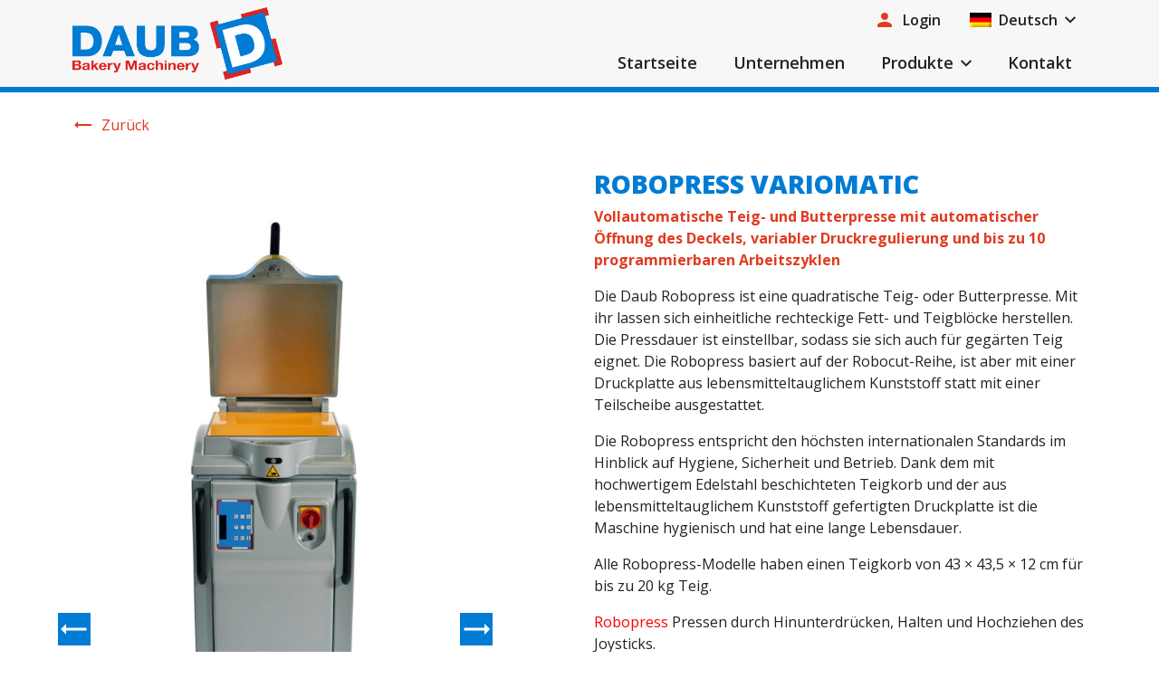

--- FILE ---
content_type: text/html; charset=UTF-8
request_url: https://daub-baking.com/produkt/robopress-variomatic/?lang=de
body_size: 27492
content:
<!doctype html>
<html lang="nl">

<head>
    <meta charset="UTF-8">
    <meta name="viewport" content="width=device-width, initial-scale=1.0, maximum-scale=1.0, user-scalable=no">
    <meta http-equiv="X-UA-Compatible" content="IE=edge">
    <title>Robopress Variomatic - Daub Bakery Machinery</title>
    <meta name='robots' content='index, follow, max-image-preview:large, max-snippet:-1, max-video-preview:-1' />
<link rel="alternate" hreflang="en" href="https://daub-baking.com/product/robopress-variomatic/" />
<link rel="alternate" hreflang="us" href="https://daub-baking.com/product/robopress-variomatic/?lang=us" />
<link rel="alternate" hreflang="nl" href="https://daub-baking.com/product/robopress-variomaat/?lang=nl" />
<link rel="alternate" hreflang="fr" href="https://daub-baking.com/produit/robopress-variomatic/?lang=fr" />
<link rel="alternate" hreflang="de" href="https://daub-baking.com/produkt/robopress-variomatic/?lang=de" />
<link rel="alternate" hreflang="es" href="https://daub-baking.com/producto/robopress-variomatic/?lang=es" />
<link rel="alternate" hreflang="ru" href="https://daub-baking.com/product/3605/?lang=ru" />
<link rel="alternate" hreflang="x-default" href="https://daub-baking.com/product/robopress-variomatic/" />

	<!-- This site is optimized with the Yoast SEO plugin v26.5 - https://yoast.com/wordpress/plugins/seo/ -->
	<link rel="canonical" href="https://daub-baking.com/produkt/robopress-variomatic/?lang=de" />
	<meta property="og:locale" content="de_DE" />
	<meta property="og:type" content="article" />
	<meta property="og:title" content="Robopress Variomatic - Daub Bakery Machinery" />
	<meta property="og:description" content="Die Daub Robopress ist eine quadratische Teig- oder Butterpresse. Mit ihr lassen sich einheitliche rechteckige Fett- und Teigblöcke herstellen. Die Pressdauer ist einstellbar, sodass sie sich auch für gegärten Teig eignet. Die Robopress basiert auf der Robocut-Reihe, ist aber mit einer Druckplatte aus lebensmitteltauglichem Kunststoff statt mit einer Teilscheibe ausgestattet. Die Robopress entspricht den höchsten [&hellip;]" />
	<meta property="og:url" content="https://daub-baking.com/produkt/robopress-variomatic/?lang=de" />
	<meta property="og:site_name" content="Daub Bakery Machinery" />
	<meta property="article:publisher" content="https://www.facebook.com/DaubBakeryMachinery" />
	<meta property="article:modified_time" content="2023-09-17T09:41:46+00:00" />
	<meta name="twitter:card" content="summary_large_image" />
	<meta name="twitter:site" content="@DaubBakeryMach" />
	<meta name="twitter:label1" content="Geschätzte Lesezeit" />
	<meta name="twitter:data1" content="1 Minute" />
	<script type="application/ld+json" class="yoast-schema-graph">{"@context":"https://schema.org","@graph":[{"@type":"WebPage","@id":"https://daub-baking.com/produkt/robopress-variomatic/?lang=de","url":"https://daub-baking.com/produkt/robopress-variomatic/?lang=de","name":"Robopress Variomatic - Daub Bakery Machinery","isPartOf":{"@id":"https://daub-baking.com/#website"},"primaryImageOfPage":{"@id":"https://daub-baking.com/produkt/robopress-variomatic/?lang=de#primaryimage"},"image":{"@id":"https://daub-baking.com/produkt/robopress-variomatic/?lang=de#primaryimage"},"thumbnailUrl":"https://cdn.daub-baking.com/wp-content/uploads/2023/06/09130544/FABRO-576.jpg","datePublished":"2020-05-24T10:30:35+00:00","dateModified":"2023-09-17T09:41:46+00:00","breadcrumb":{"@id":"https://daub-baking.com/produkt/robopress-variomatic/?lang=de#breadcrumb"},"inLanguage":"de","potentialAction":[{"@type":"ReadAction","target":["https://daub-baking.com/produkt/robopress-variomatic/?lang=de"]}]},{"@type":"ImageObject","inLanguage":"de","@id":"https://daub-baking.com/produkt/robopress-variomatic/?lang=de#primaryimage","url":"https://cdn.daub-baking.com/wp-content/uploads/2023/06/09130544/FABRO-576.jpg","contentUrl":"https://cdn.daub-baking.com/wp-content/uploads/2023/06/09130544/FABRO-576.jpg","width":1093,"height":1643},{"@type":"BreadcrumbList","@id":"https://daub-baking.com/produkt/robopress-variomatic/?lang=de#breadcrumb","itemListElement":[{"@type":"ListItem","position":1,"name":"Home","item":"https://daub-baking.com/?lang=de"},{"@type":"ListItem","position":2,"name":"Shop","item":"https://daub-baking.com/shop/"},{"@type":"ListItem","position":3,"name":"Robopress Variomatic"}]},{"@type":"WebSite","@id":"https://daub-baking.com/#website","url":"https://daub-baking.com/","name":"Daub Bakery Machinery","description":"Gespecialiseerd in Bakery Machinery Sinds 1902","potentialAction":[{"@type":"SearchAction","target":{"@type":"EntryPoint","urlTemplate":"https://daub-baking.com/?s={search_term_string}"},"query-input":{"@type":"PropertyValueSpecification","valueRequired":true,"valueName":"search_term_string"}}],"inLanguage":"de"}]}</script>
	<!-- / Yoast SEO plugin. -->


<link rel="alternate" type="application/rss+xml" title="Daub Bakery Machinery &raquo; Robopress Variomatic-Kommentar-Feed" href="https://daub-baking.com/produkt/robopress-variomatic/feed/?lang=de" />
<link rel="alternate" title="oEmbed (JSON)" type="application/json+oembed" href="https://daub-baking.com/wp-json/oembed/1.0/embed?url=https%3A%2F%2Fdaub-baking.com%2Fprodukt%2Frobopress-variomatic%2F%3Flang%3Dde" />
<link rel="alternate" title="oEmbed (XML)" type="text/xml+oembed" href="https://daub-baking.com/wp-json/oembed/1.0/embed?url=https%3A%2F%2Fdaub-baking.com%2Fprodukt%2Frobopress-variomatic%2F%3Flang%3Dde&#038;format=xml" />
<style id='wp-img-auto-sizes-contain-inline-css' type='text/css'>
img:is([sizes=auto i],[sizes^="auto," i]){contain-intrinsic-size:3000px 1500px}
/*# sourceURL=wp-img-auto-sizes-contain-inline-css */
</style>
<style id='classic-theme-styles-inline-css' type='text/css'>
/*! This file is auto-generated */
.wp-block-button__link{color:#fff;background-color:#32373c;border-radius:9999px;box-shadow:none;text-decoration:none;padding:calc(.667em + 2px) calc(1.333em + 2px);font-size:1.125em}.wp-block-file__button{background:#32373c;color:#fff;text-decoration:none}
/*# sourceURL=/wp-includes/css/classic-themes.min.css */
</style>
<link rel='stylesheet' id='photoswipe-css' href='https://daub-baking.com/wp-content/plugins/woocommerce/assets/css/photoswipe/photoswipe.min.css?ver=8.7.2' type='text/css' media='all' />
<link rel='stylesheet' id='photoswipe-default-skin-css' href='https://daub-baking.com/wp-content/plugins/woocommerce/assets/css/photoswipe/default-skin/default-skin.min.css?ver=8.7.2' type='text/css' media='all' />
<style id='woocommerce-inline-inline-css' type='text/css'>
.woocommerce form .form-row .required { visibility: visible; }
/*# sourceURL=woocommerce-inline-inline-css */
</style>
<link rel='stylesheet' id='custom-style-css' href='https://daub-baking.com/wp-content/themes/daub/public/css/style.min.css?ver=1.0.4' type='text/css' media='all' />
<link rel='stylesheet' id='custom-added-style-css' href='https://daub-baking.com/wp-content/themes/daub/public/css/added.css?ver=1.0.5' type='text/css' media='all' />
<link rel='stylesheet' id='buttons-css' href='https://daub-baking.com/wp-includes/css/buttons.min.css?ver=6.9' type='text/css' media='all' />
<link rel='stylesheet' id='dashicons-css' href='https://daub-baking.com/wp-includes/css/dashicons.min.css?ver=6.9' type='text/css' media='all' />
<link rel='stylesheet' id='mediaelement-css' href='https://daub-baking.com/wp-includes/js/mediaelement/mediaelementplayer-legacy.min.css?ver=4.2.17' type='text/css' media='all' />
<link rel='stylesheet' id='wp-mediaelement-css' href='https://daub-baking.com/wp-includes/js/mediaelement/wp-mediaelement.min.css?ver=6.9' type='text/css' media='all' />
<link rel='stylesheet' id='media-views-css' href='https://daub-baking.com/wp-includes/css/media-views.min.css?ver=6.9' type='text/css' media='all' />
<link rel='stylesheet' id='imgareaselect-css' href='https://daub-baking.com/wp-includes/js/imgareaselect/imgareaselect.css?ver=0.9.8' type='text/css' media='all' />
<script type="text/javascript" src="https://daub-baking.com/wp-includes/js/jquery/jquery.min.js?ver=3.7.1" id="jquery-core-js"></script>
<script type="text/javascript" src="https://daub-baking.com/wp-includes/js/jquery/jquery-migrate.min.js?ver=3.4.1" id="jquery-migrate-js"></script>
<script type="text/javascript" src="https://daub-baking.com/wp-content/plugins/woocommerce/assets/js/jquery-blockui/jquery.blockUI.min.js?ver=2.7.0-wc.8.7.2" id="jquery-blockui-js" defer="defer" data-wp-strategy="defer"></script>
<script type="text/javascript" id="wc-add-to-cart-js-extra">
/* <![CDATA[ */
var wc_add_to_cart_params = {"ajax_url":"/wp-admin/admin-ajax.php?lang=de","wc_ajax_url":"/?lang=de&wc-ajax=%%endpoint%%","i18n_view_cart":"Warenkorb anzeigen","cart_url":"https://daub-baking.com/basket/","is_cart":"","cart_redirect_after_add":"no"};
//# sourceURL=wc-add-to-cart-js-extra
/* ]]> */
</script>
<script type="text/javascript" src="https://daub-baking.com/wp-content/plugins/woocommerce/assets/js/frontend/add-to-cart.min.js?ver=8.7.2" id="wc-add-to-cart-js" defer="defer" data-wp-strategy="defer"></script>
<script type="text/javascript" src="https://daub-baking.com/wp-content/plugins/woocommerce/assets/js/flexslider/jquery.flexslider.min.js?ver=2.7.2-wc.8.7.2" id="flexslider-js" defer="defer" data-wp-strategy="defer"></script>
<script type="text/javascript" src="https://daub-baking.com/wp-content/plugins/woocommerce/assets/js/photoswipe/photoswipe.min.js?ver=4.1.1-wc.8.7.2" id="photoswipe-js" defer="defer" data-wp-strategy="defer"></script>
<script type="text/javascript" src="https://daub-baking.com/wp-content/plugins/woocommerce/assets/js/photoswipe/photoswipe-ui-default.min.js?ver=4.1.1-wc.8.7.2" id="photoswipe-ui-default-js" defer="defer" data-wp-strategy="defer"></script>
<script type="text/javascript" id="wc-single-product-js-extra">
/* <![CDATA[ */
var wc_single_product_params = {"i18n_required_rating_text":"Bitte w\u00e4hle eine Bewertung","review_rating_required":"yes","flexslider":{"rtl":false,"animation":"slide","smoothHeight":true,"directionNav":true,"controlNav":"thumbnails","slideshow":false,"animationSpeed":500,"animationLoop":false,"allowOneSlide":false},"zoom_enabled":"","zoom_options":[],"photoswipe_enabled":"1","photoswipe_options":{"shareEl":false,"closeOnScroll":false,"history":false,"hideAnimationDuration":0,"showAnimationDuration":0},"flexslider_enabled":"1"};
//# sourceURL=wc-single-product-js-extra
/* ]]> */
</script>
<script type="text/javascript" src="https://daub-baking.com/wp-content/plugins/woocommerce/assets/js/frontend/single-product.min.js?ver=8.7.2" id="wc-single-product-js" defer="defer" data-wp-strategy="defer"></script>
<script type="text/javascript" src="https://daub-baking.com/wp-content/plugins/woocommerce/assets/js/js-cookie/js.cookie.min.js?ver=2.1.4-wc.8.7.2" id="js-cookie-js" defer="defer" data-wp-strategy="defer"></script>
<script type="text/javascript" id="woocommerce-js-extra">
/* <![CDATA[ */
var woocommerce_params = {"ajax_url":"/wp-admin/admin-ajax.php?lang=de","wc_ajax_url":"/?lang=de&wc-ajax=%%endpoint%%"};
//# sourceURL=woocommerce-js-extra
/* ]]> */
</script>
<script type="text/javascript" src="https://daub-baking.com/wp-content/plugins/woocommerce/assets/js/frontend/woocommerce.min.js?ver=8.7.2" id="woocommerce-js" defer="defer" data-wp-strategy="defer"></script>
<script type="text/javascript" id="utils-js-extra">
/* <![CDATA[ */
var userSettings = {"url":"/","uid":"0","time":"1769184458","secure":"1"};
//# sourceURL=utils-js-extra
/* ]]> */
</script>
<script type="text/javascript" src="https://daub-baking.com/wp-includes/js/utils.min.js?ver=6.9" id="utils-js"></script>
<script type="text/javascript" src="https://daub-baking.com/wp-includes/js/plupload/moxie.min.js?ver=1.3.5.1" id="moxiejs-js"></script>
<script type="text/javascript" src="https://daub-baking.com/wp-includes/js/plupload/plupload.min.js?ver=2.1.9" id="plupload-js"></script>
<link rel="https://api.w.org/" href="https://daub-baking.com/wp-json/" /><link rel="alternate" title="JSON" type="application/json" href="https://daub-baking.com/wp-json/wp/v2/product/3545" /><link rel="EditURI" type="application/rsd+xml" title="RSD" href="https://daub-baking.com/xmlrpc.php?rsd" />
<meta name="generator" content="WordPress 6.9" />
<meta name="generator" content="WooCommerce 8.7.2" />
<link rel='shortlink' href='https://daub-baking.com/?p=3545&#038;lang=de' />
<meta name="generator" content="WPML ver:4.8.6 stt:37,1,4,3,45,2,65;" />
	<noscript><style>.woocommerce-product-gallery{ opacity: 1 !important; }</style></noscript>
	<link rel="icon" href="https://cdn.daub-baking.com/wp-content/uploads/2024/01/04101004/cropped-daub-favicon-32x32.png" sizes="32x32" />
<link rel="icon" href="https://cdn.daub-baking.com/wp-content/uploads/2024/01/04101004/cropped-daub-favicon-192x192.png" sizes="192x192" />
<link rel="apple-touch-icon" href="https://cdn.daub-baking.com/wp-content/uploads/2024/01/04101004/cropped-daub-favicon-180x180.png" />
<meta name="msapplication-TileImage" content="https://cdn.daub-baking.com/wp-content/uploads/2024/01/04101004/cropped-daub-favicon-270x270.png" />

    <link rel="stylesheet" type="text/css" href="//cdn.jsdelivr.net/npm/slick-carousel@1.8.1/slick/slick.css" />
    <script type="text/javascript" src="//cdn.jsdelivr.net/npm/slick-carousel@1.8.1/slick/slick.min.js"></script>

    <!-- Global site tag (gtag.js) - Google Analytics -->
    <script async src="https://www.googletagmanager.com/gtag/js?id=UA-71453422-37"></script>
    <script>
        window.dataLayer = window.dataLayer || [];

        function gtag() {
            dataLayer.push(arguments);
        }
        gtag('js', new Date());

        gtag('config', 'UA-71453422-37');
    </script>
    <style>
        .post-password-form label {
            color: #000;
        }

        input#pwbox-7077 {
            border: 1px solid #eee;
            box-shadow: 0 2px 4px 0 rgba(0, 0, 0, 0.25);
        }

        .languages ul {
            z-index: 333;
        }

        @media (max-width:1199px) {
            .top2 {
                display: none !important;
            }
        }

        @media (min-width: 1200px) {
            .top2 a {
                font-size: 16px;
                padding: 4px 12px;
            }

            .top__nav>ul>li:hover>.products-menu {
                top: calc(100% + 4px);
            }
            .mainmenu > li > a {
                padding: 16px;
                height: 110%;
            }
            .scrolled .mainmenu > li > a {
                height: 100%;
                padding: 10px 16px;
            }
        }
    </style>
    <script>
        jQuery(document).ready(function() {
            if (jQuery(window).width() < 1200) {
                jQuery('.top2 .top__nav-primary').insertAfter('.mainmenu:first');
            }
        });
    </script>

<style id='global-styles-inline-css' type='text/css'>
:root{--wp--preset--aspect-ratio--square: 1;--wp--preset--aspect-ratio--4-3: 4/3;--wp--preset--aspect-ratio--3-4: 3/4;--wp--preset--aspect-ratio--3-2: 3/2;--wp--preset--aspect-ratio--2-3: 2/3;--wp--preset--aspect-ratio--16-9: 16/9;--wp--preset--aspect-ratio--9-16: 9/16;--wp--preset--color--black: #000000;--wp--preset--color--cyan-bluish-gray: #abb8c3;--wp--preset--color--white: #ffffff;--wp--preset--color--pale-pink: #f78da7;--wp--preset--color--vivid-red: #cf2e2e;--wp--preset--color--luminous-vivid-orange: #ff6900;--wp--preset--color--luminous-vivid-amber: #fcb900;--wp--preset--color--light-green-cyan: #7bdcb5;--wp--preset--color--vivid-green-cyan: #00d084;--wp--preset--color--pale-cyan-blue: #8ed1fc;--wp--preset--color--vivid-cyan-blue: #0693e3;--wp--preset--color--vivid-purple: #9b51e0;--wp--preset--gradient--vivid-cyan-blue-to-vivid-purple: linear-gradient(135deg,rgb(6,147,227) 0%,rgb(155,81,224) 100%);--wp--preset--gradient--light-green-cyan-to-vivid-green-cyan: linear-gradient(135deg,rgb(122,220,180) 0%,rgb(0,208,130) 100%);--wp--preset--gradient--luminous-vivid-amber-to-luminous-vivid-orange: linear-gradient(135deg,rgb(252,185,0) 0%,rgb(255,105,0) 100%);--wp--preset--gradient--luminous-vivid-orange-to-vivid-red: linear-gradient(135deg,rgb(255,105,0) 0%,rgb(207,46,46) 100%);--wp--preset--gradient--very-light-gray-to-cyan-bluish-gray: linear-gradient(135deg,rgb(238,238,238) 0%,rgb(169,184,195) 100%);--wp--preset--gradient--cool-to-warm-spectrum: linear-gradient(135deg,rgb(74,234,220) 0%,rgb(151,120,209) 20%,rgb(207,42,186) 40%,rgb(238,44,130) 60%,rgb(251,105,98) 80%,rgb(254,248,76) 100%);--wp--preset--gradient--blush-light-purple: linear-gradient(135deg,rgb(255,206,236) 0%,rgb(152,150,240) 100%);--wp--preset--gradient--blush-bordeaux: linear-gradient(135deg,rgb(254,205,165) 0%,rgb(254,45,45) 50%,rgb(107,0,62) 100%);--wp--preset--gradient--luminous-dusk: linear-gradient(135deg,rgb(255,203,112) 0%,rgb(199,81,192) 50%,rgb(65,88,208) 100%);--wp--preset--gradient--pale-ocean: linear-gradient(135deg,rgb(255,245,203) 0%,rgb(182,227,212) 50%,rgb(51,167,181) 100%);--wp--preset--gradient--electric-grass: linear-gradient(135deg,rgb(202,248,128) 0%,rgb(113,206,126) 100%);--wp--preset--gradient--midnight: linear-gradient(135deg,rgb(2,3,129) 0%,rgb(40,116,252) 100%);--wp--preset--font-size--small: 13px;--wp--preset--font-size--medium: 20px;--wp--preset--font-size--large: 36px;--wp--preset--font-size--x-large: 42px;--wp--preset--spacing--20: 0.44rem;--wp--preset--spacing--30: 0.67rem;--wp--preset--spacing--40: 1rem;--wp--preset--spacing--50: 1.5rem;--wp--preset--spacing--60: 2.25rem;--wp--preset--spacing--70: 3.38rem;--wp--preset--spacing--80: 5.06rem;--wp--preset--shadow--natural: 6px 6px 9px rgba(0, 0, 0, 0.2);--wp--preset--shadow--deep: 12px 12px 50px rgba(0, 0, 0, 0.4);--wp--preset--shadow--sharp: 6px 6px 0px rgba(0, 0, 0, 0.2);--wp--preset--shadow--outlined: 6px 6px 0px -3px rgb(255, 255, 255), 6px 6px rgb(0, 0, 0);--wp--preset--shadow--crisp: 6px 6px 0px rgb(0, 0, 0);}:where(.is-layout-flex){gap: 0.5em;}:where(.is-layout-grid){gap: 0.5em;}body .is-layout-flex{display: flex;}.is-layout-flex{flex-wrap: wrap;align-items: center;}.is-layout-flex > :is(*, div){margin: 0;}body .is-layout-grid{display: grid;}.is-layout-grid > :is(*, div){margin: 0;}:where(.wp-block-columns.is-layout-flex){gap: 2em;}:where(.wp-block-columns.is-layout-grid){gap: 2em;}:where(.wp-block-post-template.is-layout-flex){gap: 1.25em;}:where(.wp-block-post-template.is-layout-grid){gap: 1.25em;}.has-black-color{color: var(--wp--preset--color--black) !important;}.has-cyan-bluish-gray-color{color: var(--wp--preset--color--cyan-bluish-gray) !important;}.has-white-color{color: var(--wp--preset--color--white) !important;}.has-pale-pink-color{color: var(--wp--preset--color--pale-pink) !important;}.has-vivid-red-color{color: var(--wp--preset--color--vivid-red) !important;}.has-luminous-vivid-orange-color{color: var(--wp--preset--color--luminous-vivid-orange) !important;}.has-luminous-vivid-amber-color{color: var(--wp--preset--color--luminous-vivid-amber) !important;}.has-light-green-cyan-color{color: var(--wp--preset--color--light-green-cyan) !important;}.has-vivid-green-cyan-color{color: var(--wp--preset--color--vivid-green-cyan) !important;}.has-pale-cyan-blue-color{color: var(--wp--preset--color--pale-cyan-blue) !important;}.has-vivid-cyan-blue-color{color: var(--wp--preset--color--vivid-cyan-blue) !important;}.has-vivid-purple-color{color: var(--wp--preset--color--vivid-purple) !important;}.has-black-background-color{background-color: var(--wp--preset--color--black) !important;}.has-cyan-bluish-gray-background-color{background-color: var(--wp--preset--color--cyan-bluish-gray) !important;}.has-white-background-color{background-color: var(--wp--preset--color--white) !important;}.has-pale-pink-background-color{background-color: var(--wp--preset--color--pale-pink) !important;}.has-vivid-red-background-color{background-color: var(--wp--preset--color--vivid-red) !important;}.has-luminous-vivid-orange-background-color{background-color: var(--wp--preset--color--luminous-vivid-orange) !important;}.has-luminous-vivid-amber-background-color{background-color: var(--wp--preset--color--luminous-vivid-amber) !important;}.has-light-green-cyan-background-color{background-color: var(--wp--preset--color--light-green-cyan) !important;}.has-vivid-green-cyan-background-color{background-color: var(--wp--preset--color--vivid-green-cyan) !important;}.has-pale-cyan-blue-background-color{background-color: var(--wp--preset--color--pale-cyan-blue) !important;}.has-vivid-cyan-blue-background-color{background-color: var(--wp--preset--color--vivid-cyan-blue) !important;}.has-vivid-purple-background-color{background-color: var(--wp--preset--color--vivid-purple) !important;}.has-black-border-color{border-color: var(--wp--preset--color--black) !important;}.has-cyan-bluish-gray-border-color{border-color: var(--wp--preset--color--cyan-bluish-gray) !important;}.has-white-border-color{border-color: var(--wp--preset--color--white) !important;}.has-pale-pink-border-color{border-color: var(--wp--preset--color--pale-pink) !important;}.has-vivid-red-border-color{border-color: var(--wp--preset--color--vivid-red) !important;}.has-luminous-vivid-orange-border-color{border-color: var(--wp--preset--color--luminous-vivid-orange) !important;}.has-luminous-vivid-amber-border-color{border-color: var(--wp--preset--color--luminous-vivid-amber) !important;}.has-light-green-cyan-border-color{border-color: var(--wp--preset--color--light-green-cyan) !important;}.has-vivid-green-cyan-border-color{border-color: var(--wp--preset--color--vivid-green-cyan) !important;}.has-pale-cyan-blue-border-color{border-color: var(--wp--preset--color--pale-cyan-blue) !important;}.has-vivid-cyan-blue-border-color{border-color: var(--wp--preset--color--vivid-cyan-blue) !important;}.has-vivid-purple-border-color{border-color: var(--wp--preset--color--vivid-purple) !important;}.has-vivid-cyan-blue-to-vivid-purple-gradient-background{background: var(--wp--preset--gradient--vivid-cyan-blue-to-vivid-purple) !important;}.has-light-green-cyan-to-vivid-green-cyan-gradient-background{background: var(--wp--preset--gradient--light-green-cyan-to-vivid-green-cyan) !important;}.has-luminous-vivid-amber-to-luminous-vivid-orange-gradient-background{background: var(--wp--preset--gradient--luminous-vivid-amber-to-luminous-vivid-orange) !important;}.has-luminous-vivid-orange-to-vivid-red-gradient-background{background: var(--wp--preset--gradient--luminous-vivid-orange-to-vivid-red) !important;}.has-very-light-gray-to-cyan-bluish-gray-gradient-background{background: var(--wp--preset--gradient--very-light-gray-to-cyan-bluish-gray) !important;}.has-cool-to-warm-spectrum-gradient-background{background: var(--wp--preset--gradient--cool-to-warm-spectrum) !important;}.has-blush-light-purple-gradient-background{background: var(--wp--preset--gradient--blush-light-purple) !important;}.has-blush-bordeaux-gradient-background{background: var(--wp--preset--gradient--blush-bordeaux) !important;}.has-luminous-dusk-gradient-background{background: var(--wp--preset--gradient--luminous-dusk) !important;}.has-pale-ocean-gradient-background{background: var(--wp--preset--gradient--pale-ocean) !important;}.has-electric-grass-gradient-background{background: var(--wp--preset--gradient--electric-grass) !important;}.has-midnight-gradient-background{background: var(--wp--preset--gradient--midnight) !important;}.has-small-font-size{font-size: var(--wp--preset--font-size--small) !important;}.has-medium-font-size{font-size: var(--wp--preset--font-size--medium) !important;}.has-large-font-size{font-size: var(--wp--preset--font-size--large) !important;}.has-x-large-font-size{font-size: var(--wp--preset--font-size--x-large) !important;}
/*# sourceURL=global-styles-inline-css */
</style>
</head>

<body class="wp-singular product-template-default single single-product postid-3545 wp-theme-daub theme-daub locale-de-de woocommerce woocommerce-page woocommerce-no-js"    <div id="wrapper">
    <div id="top" class="">
        <div class="container">
            <div class="row justify-content-between">
                <div class="col-auto top__logo-col">
                    <a href="https://daub-baking.com/?lang=de">
                        <figure class="top__logo">
                            <img src="https://daub-baking.com/wp-content/themes/daub/public/images/daub-logo.png" alt="Daub Bakery Machinery">
                        </figure>
                    </a>
                </div>
                <div class="d-flex flex-column align-items-end justify-content-center">
                    <div class="col-auto d-flex top__nav-col position-static">
                        <nav class="top__nav top2 d-flex">
                            <ul class="top__nav-primary">
                                                                    <li><a href="https://daub-baking.com/nachladen/?lang=de">
                                            <img class="mr-1" src="https://daub-baking.com/wp-content/themes/daub/public/images/icon-user.svg" alt="Login">
                                            Login                                        </a></li>
                                                                            <li class="menu-item-has-children languages">
                                                <a href="#">
                                                    <img class="mr-1" src="https://daub-baking.com/wp-content/plugins/sitepress-multilingual-cms/res/flags/de.png" width="24" alt="Deutsch">
                                                    Deutsch                                                </a>
                                                <ul>
                                                                                                                <li><a href="https://daub-baking.com/product/robopress-variomatic/ ">
                                                                    <img class="mr-1" src="https://daub-baking.com/wp-content/uploads/flags/gb.svg" width="24" alt="English">
                                                                    English                                                                </a></li>
                                                                                                                <li><a href="https://daub-baking.com/product/robopress-variomatic/?lang=us ">
                                                                    <img class="mr-1" src="https://daub-baking.com/wp-content/plugins/sitepress-multilingual-cms/res/flags/us.png" width="24" alt="US-English">
                                                                    US-English                                                                </a></li>
                                                                                                                <li><a href="https://daub-baking.com/product/robopress-variomaat/?lang=nl ">
                                                                    <img class="mr-1" src="https://daub-baking.com/wp-content/uploads/flags/nl.svg" width="24" alt="Nederlands">
                                                                    Nederlands                                                                </a></li>
                                                                                                                <li><a href="https://daub-baking.com/produit/robopress-variomatic/?lang=fr ">
                                                                    <img class="mr-1" src="https://daub-baking.com/wp-content/plugins/sitepress-multilingual-cms/res/flags/fr.png" width="24" alt="Français">
                                                                    Français                                                                </a></li>
                                                                                                                <li><a href="https://daub-baking.com/producto/robopress-variomatic/?lang=es ">
                                                                    <img class="mr-1" src="https://daub-baking.com/wp-content/plugins/sitepress-multilingual-cms/res/flags/es.png" width="24" alt="Español">
                                                                    Español                                                                </a></li>
                                                                                                                <li><a href="https://daub-baking.com/product/3605/?lang=ru ">
                                                                    <img class="mr-1" src="https://daub-baking.com/wp-content/plugins/sitepress-multilingual-cms/res/flags/ru.png" width="24" alt="Русский">
                                                                    Русский                                                                </a></li>
                                                                                                    </ul>
                                            </li>
                                                            </ul>
                        </nav>
                    </div>
                    <div class="col-auto d-flex top__nav-col position-static">
                        <input type="checkbox" id="nav-toggle" name="nav-toggle">
                        <label for="nav-toggle" class="side-pull"><span></span><i>MENU</i></label>
                        <nav class="top__nav d-flex">
                            <ul class="top__nav--primary mainmenu">
                                <li class=' menu-item menu-item-type-post_type menu-item-object-page menu-item-home'><a href='https://daub-baking.com/?lang=de'>Startseite</a></li><li class=' menu-item menu-item-type-post_type menu-item-object-page'><a href='https://daub-baking.com/ueber-uns/?lang=de'>Unternehmen</a></li><li class='products menu-item menu-item-type-custom menu-item-object-custom menu-item-has-children'><a href='#'>Produkte</a><div class='products-menu'><div class='container'>
<ul class="sub-menu">
<li class='category menu-item menu-item-type-taxonomy menu-item-object-product_cat current-product-ancestor'><a href='https://daub-baking.com/produkte/arbeiten-mit-teig/?lang=de'><span class='category__title'>Arbeiten mit Teig</span><img src="https://cdn.daub-baking.com/wp-content/uploads/2023/06/02174038/dreamstime_m_125140168-1-1024x680.jpg" class="attachment-large size-large" alt="" decoding="async" fetchpriority="high" srcset="https://cdn.daub-baking.com/wp-content/uploads/2023/06/02174038/dreamstime_m_125140168-1-1024x680.jpg 1024w, https://cdn.daub-baking.com/wp-content/uploads/2023/06/02174038/dreamstime_m_125140168-1-300x199.jpg 300w, https://cdn.daub-baking.com/wp-content/uploads/2023/06/02174038/dreamstime_m_125140168-1-768x510.jpg 768w, https://cdn.daub-baking.com/wp-content/uploads/2023/06/02174038/dreamstime_m_125140168-1-1536x1020.jpg 1536w, https://cdn.daub-baking.com/wp-content/uploads/2023/06/02174038/dreamstime_m_125140168-1-2048x1361.jpg 2048w, https://cdn.daub-baking.com/wp-content/uploads/2023/06/02174038/dreamstime_m_125140168-1-600x399.jpg 600w" sizes="(max-width: 1024px) 100vw, 1024px" /></a></li><li class='category menu-item menu-item-type-taxonomy menu-item-object-product_cat'><a href='https://daub-baking.com/produkte/arbeiten-mit-brot/?lang=de'><span class='category__title'>Arbeiten mit Brot</span><img src="https://cdn.daub-baking.com/wp-content/uploads/2023/05/31091642/dreamstime_m_49998832-1024x683.jpg" class="attachment-large size-large" alt="" decoding="async" srcset="https://cdn.daub-baking.com/wp-content/uploads/2023/05/31091642/dreamstime_m_49998832-1024x683.jpg 1024w, https://cdn.daub-baking.com/wp-content/uploads/2023/05/31091642/dreamstime_m_49998832-300x200.jpg 300w, https://cdn.daub-baking.com/wp-content/uploads/2023/05/31091642/dreamstime_m_49998832-768x512.jpg 768w, https://cdn.daub-baking.com/wp-content/uploads/2023/05/31091642/dreamstime_m_49998832-1536x1024.jpg 1536w, https://cdn.daub-baking.com/wp-content/uploads/2023/05/31091642/dreamstime_m_49998832-2048x1365.jpg 2048w, https://cdn.daub-baking.com/wp-content/uploads/2023/05/31091642/dreamstime_m_49998832-600x400.jpg 600w" sizes="(max-width: 1024px) 100vw, 1024px" /></a></li></ul>
</div></div></li><li class=' menu-item menu-item-type-post_type menu-item-object-page'><a href='https://daub-baking.com/contact/?lang=de'>Kontakt</a></li>

                                
                            </ul>
                        </nav>
                    </div>
                </div>
            </div>
        </div>
    </div>
    <div id="push"></div>
<section class="go-back pt-3 pb-4">
	<div class="container">
				<a class="button button--back" href="https://daub-baking.com/produkte/arbeiten-mit-teig/teig-pressen/?lang=de"><svg xmlns="http://www.w3.org/2000/svg" height="24" viewBox="0 0 24 24" width="24"><path d="M22 12l-4-4v3H3v2h15v3z"/></svg> Zurück</a>
	</div>
</section>

	
	<style>
    .gfield--type-honeypot  {
        visibility: hidden;
        height: 0;
    }
    .gform_required_legend {
        display: none;
    }
    #gform_11 input:not([type=submit]):not([type=radio]):not([type=checkbox]):not([type=file]), #gform_11 textarea:not([type=submit]):not([type=radio]):not([type=checkbox]):not([type=file]), #gform_11 select:not([type=submit]):not([type=radio]):not([type=checkbox]):not([type=file]) {
        border: 2px solid #eee;
    }
</style>
<section class="section product" id="product-3545" class="product type-product post-3545 status-publish first instock product_cat-robopress-teig-und-butterpress-mit-fester-druckplatte has-post-thumbnail shipping-taxable product-type-simple" style="padding-top:0;">
	<div class="container">
		<div class="woocommerce-notices-wrapper"></div>		<div class="d-md-none">
			<h1 class="product_title entry-title">
	Robopress Variomatic</h1>
<span class="subtitle">Vollautomatische Teig- und Butterpresse mit automatischer Öffnung des Deckels, variabler Druckregulierung und bis zu 10 programmierbaren Arbeitszyklen</span>		</div>
		<div class="row margins justify-content-between">
            <div class="col-md-6 col-lg-5 product__images">
				<div class="woocommerce-product-gallery woocommerce-product-gallery--with-images woocommerce-product-gallery--columns-4 images" data-columns="4" style="opacity: 0; transition: opacity .25s ease-in-out;">
	<figure class="woocommerce-product-gallery__wrapper">
		<div data-thumb="https://cdn.daub-baking.com/wp-content/uploads/2023/06/09130544/FABRO-576-100x100.jpg" data-thumb-alt="" class="woocommerce-product-gallery__image"><a href="https://cdn.daub-baking.com/wp-content/uploads/2023/06/09130544/FABRO-576.jpg"><img width="600" height="902" src="https://cdn.daub-baking.com/wp-content/uploads/2023/06/09130544/FABRO-576-600x902.jpg" class="wp-post-image" alt="" title="FABRO-576" data-caption="" data-src="https://cdn.daub-baking.com/wp-content/uploads/2023/06/09130544/FABRO-576.jpg" data-large_image="https://cdn.daub-baking.com/wp-content/uploads/2023/06/09130544/FABRO-576.jpg" data-large_image_width="1093" data-large_image_height="1643" decoding="async" srcset="https://cdn.daub-baking.com/wp-content/uploads/2023/06/09130544/FABRO-576-600x902.jpg 600w, https://cdn.daub-baking.com/wp-content/uploads/2023/06/09130544/FABRO-576-200x300.jpg 200w, https://cdn.daub-baking.com/wp-content/uploads/2023/06/09130544/FABRO-576-681x1024.jpg 681w, https://cdn.daub-baking.com/wp-content/uploads/2023/06/09130544/FABRO-576-768x1154.jpg 768w, https://cdn.daub-baking.com/wp-content/uploads/2023/06/09130544/FABRO-576-1022x1536.jpg 1022w, https://cdn.daub-baking.com/wp-content/uploads/2023/06/09130544/FABRO-576.jpg 1093w" sizes="(max-width: 600px) 100vw, 600px" /></a></div><div data-thumb="https://cdn.daub-baking.com/wp-content/uploads/2023/06/09130629/f-110a-100x100.jpg" data-thumb-alt="" class="woocommerce-product-gallery__image"><a href="https://cdn.daub-baking.com/wp-content/uploads/2023/06/09130629/f-110a.jpg"><img width="600" height="901" src="https://cdn.daub-baking.com/wp-content/uploads/2023/06/09130629/f-110a-600x901.jpg" class="" alt="" title="f-110a" data-caption="" data-src="https://cdn.daub-baking.com/wp-content/uploads/2023/06/09130629/f-110a.jpg" data-large_image="https://cdn.daub-baking.com/wp-content/uploads/2023/06/09130629/f-110a.jpg" data-large_image_width="3280" data-large_image_height="4928" decoding="async" loading="lazy" srcset="https://cdn.daub-baking.com/wp-content/uploads/2023/06/09130629/f-110a-600x901.jpg 600w, https://cdn.daub-baking.com/wp-content/uploads/2023/06/09130629/f-110a-200x300.jpg 200w, https://cdn.daub-baking.com/wp-content/uploads/2023/06/09130629/f-110a-682x1024.jpg 682w, https://cdn.daub-baking.com/wp-content/uploads/2023/06/09130629/f-110a-768x1154.jpg 768w, https://cdn.daub-baking.com/wp-content/uploads/2023/06/09130629/f-110a-1022x1536.jpg 1022w, https://cdn.daub-baking.com/wp-content/uploads/2023/06/09130629/f-110a-1363x2048.jpg 1363w" sizes="auto, (max-width: 600px) 100vw, 600px" /></a></div><div data-thumb="https://cdn.daub-baking.com/wp-content/uploads/2023/06/09130619/FABRO-580-100x100.jpg" data-thumb-alt="" class="woocommerce-product-gallery__image"><a href="https://cdn.daub-baking.com/wp-content/uploads/2023/06/09130619/FABRO-580.jpg"><img width="600" height="902" src="https://cdn.daub-baking.com/wp-content/uploads/2023/06/09130619/FABRO-580-600x902.jpg" class="" alt="" title="FABRO-580" data-caption="" data-src="https://cdn.daub-baking.com/wp-content/uploads/2023/06/09130619/FABRO-580.jpg" data-large_image="https://cdn.daub-baking.com/wp-content/uploads/2023/06/09130619/FABRO-580.jpg" data-large_image_width="1093" data-large_image_height="1643" decoding="async" loading="lazy" srcset="https://cdn.daub-baking.com/wp-content/uploads/2023/06/09130619/FABRO-580-600x902.jpg 600w, https://cdn.daub-baking.com/wp-content/uploads/2023/06/09130619/FABRO-580-200x300.jpg 200w, https://cdn.daub-baking.com/wp-content/uploads/2023/06/09130619/FABRO-580-681x1024.jpg 681w, https://cdn.daub-baking.com/wp-content/uploads/2023/06/09130619/FABRO-580-768x1154.jpg 768w, https://cdn.daub-baking.com/wp-content/uploads/2023/06/09130619/FABRO-580-1022x1536.jpg 1022w, https://cdn.daub-baking.com/wp-content/uploads/2023/06/09130619/FABRO-580.jpg 1093w" sizes="auto, (max-width: 600px) 100vw, 600px" /></a></div><div data-thumb="https://cdn.daub-baking.com/wp-content/uploads/2023/06/09130611/FABRO-596-100x100.jpg" data-thumb-alt="" class="woocommerce-product-gallery__image"><a href="https://cdn.daub-baking.com/wp-content/uploads/2023/06/09130611/FABRO-596.jpg"><img width="600" height="399" src="https://cdn.daub-baking.com/wp-content/uploads/2023/06/09130611/FABRO-596-600x399.jpg" class="" alt="" title="FABRO-596" data-caption="" data-src="https://cdn.daub-baking.com/wp-content/uploads/2023/06/09130611/FABRO-596.jpg" data-large_image="https://cdn.daub-baking.com/wp-content/uploads/2023/06/09130611/FABRO-596.jpg" data-large_image_width="1643" data-large_image_height="1093" decoding="async" loading="lazy" srcset="https://cdn.daub-baking.com/wp-content/uploads/2023/06/09130611/FABRO-596-600x399.jpg 600w, https://cdn.daub-baking.com/wp-content/uploads/2023/06/09130611/FABRO-596-300x200.jpg 300w, https://cdn.daub-baking.com/wp-content/uploads/2023/06/09130611/FABRO-596-1024x681.jpg 1024w, https://cdn.daub-baking.com/wp-content/uploads/2023/06/09130611/FABRO-596-768x511.jpg 768w, https://cdn.daub-baking.com/wp-content/uploads/2023/06/09130611/FABRO-596-1536x1022.jpg 1536w, https://cdn.daub-baking.com/wp-content/uploads/2023/06/09130611/FABRO-596.jpg 1643w" sizes="auto, (max-width: 600px) 100vw, 600px" /></a></div><div data-thumb="https://cdn.daub-baking.com/wp-content/uploads/2023/06/09130601/FABRO-416-100x100.jpg" data-thumb-alt="" class="woocommerce-product-gallery__image"><a href="https://cdn.daub-baking.com/wp-content/uploads/2023/06/09130601/FABRO-416.jpg"><img width="600" height="399" src="https://cdn.daub-baking.com/wp-content/uploads/2023/06/09130601/FABRO-416-600x399.jpg" class="" alt="" title="FABRO-416" data-caption="" data-src="https://cdn.daub-baking.com/wp-content/uploads/2023/06/09130601/FABRO-416.jpg" data-large_image="https://cdn.daub-baking.com/wp-content/uploads/2023/06/09130601/FABRO-416.jpg" data-large_image_width="1643" data-large_image_height="1093" decoding="async" loading="lazy" srcset="https://cdn.daub-baking.com/wp-content/uploads/2023/06/09130601/FABRO-416-600x399.jpg 600w, https://cdn.daub-baking.com/wp-content/uploads/2023/06/09130601/FABRO-416-300x200.jpg 300w, https://cdn.daub-baking.com/wp-content/uploads/2023/06/09130601/FABRO-416-1024x681.jpg 1024w, https://cdn.daub-baking.com/wp-content/uploads/2023/06/09130601/FABRO-416-768x511.jpg 768w, https://cdn.daub-baking.com/wp-content/uploads/2023/06/09130601/FABRO-416-1536x1022.jpg 1536w, https://cdn.daub-baking.com/wp-content/uploads/2023/06/09130601/FABRO-416.jpg 1643w" sizes="auto, (max-width: 600px) 100vw, 600px" /></a></div><div data-thumb="https://cdn.daub-baking.com/wp-content/uploads/2023/06/09130600/FABRO-588-100x100.jpg" data-thumb-alt="" class="woocommerce-product-gallery__image"><a href="https://cdn.daub-baking.com/wp-content/uploads/2023/06/09130600/FABRO-588.jpg"><img width="600" height="901" src="https://cdn.daub-baking.com/wp-content/uploads/2023/06/09130600/FABRO-588-600x901.jpg" class="" alt="" title="FABRO-588" data-caption="" data-src="https://cdn.daub-baking.com/wp-content/uploads/2023/06/09130600/FABRO-588.jpg" data-large_image="https://cdn.daub-baking.com/wp-content/uploads/2023/06/09130600/FABRO-588.jpg" data-large_image_width="1013" data-large_image_height="1522" decoding="async" loading="lazy" srcset="https://cdn.daub-baking.com/wp-content/uploads/2023/06/09130600/FABRO-588-600x901.jpg 600w, https://cdn.daub-baking.com/wp-content/uploads/2023/06/09130600/FABRO-588-200x300.jpg 200w, https://cdn.daub-baking.com/wp-content/uploads/2023/06/09130600/FABRO-588-682x1024.jpg 682w, https://cdn.daub-baking.com/wp-content/uploads/2023/06/09130600/FABRO-588-768x1154.jpg 768w, https://cdn.daub-baking.com/wp-content/uploads/2023/06/09130600/FABRO-588.jpg 1013w" sizes="auto, (max-width: 600px) 100vw, 600px" /></a></div><div data-thumb="https://cdn.daub-baking.com/wp-content/uploads/2023/06/09130555/FABRO-590-100x100.jpg" data-thumb-alt="" class="woocommerce-product-gallery__image"><a href="https://cdn.daub-baking.com/wp-content/uploads/2023/06/09130555/FABRO-590.jpg"><img width="600" height="902" src="https://cdn.daub-baking.com/wp-content/uploads/2023/06/09130555/FABRO-590-600x902.jpg" class="" alt="" title="FABRO-590" data-caption="" data-src="https://cdn.daub-baking.com/wp-content/uploads/2023/06/09130555/FABRO-590.jpg" data-large_image="https://cdn.daub-baking.com/wp-content/uploads/2023/06/09130555/FABRO-590.jpg" data-large_image_width="1093" data-large_image_height="1643" decoding="async" loading="lazy" srcset="https://cdn.daub-baking.com/wp-content/uploads/2023/06/09130555/FABRO-590-600x902.jpg 600w, https://cdn.daub-baking.com/wp-content/uploads/2023/06/09130555/FABRO-590-200x300.jpg 200w, https://cdn.daub-baking.com/wp-content/uploads/2023/06/09130555/FABRO-590-681x1024.jpg 681w, https://cdn.daub-baking.com/wp-content/uploads/2023/06/09130555/FABRO-590-768x1154.jpg 768w, https://cdn.daub-baking.com/wp-content/uploads/2023/06/09130555/FABRO-590-1022x1536.jpg 1022w, https://cdn.daub-baking.com/wp-content/uploads/2023/06/09130555/FABRO-590.jpg 1093w" sizes="auto, (max-width: 600px) 100vw, 600px" /></a></div><div data-thumb="https://cdn.daub-baking.com/wp-content/uploads/2023/06/09130555/FABRO-599-100x100.jpg" data-thumb-alt="" class="woocommerce-product-gallery__image"><a href="https://cdn.daub-baking.com/wp-content/uploads/2023/06/09130555/FABRO-599.jpg"><img width="600" height="901" src="https://cdn.daub-baking.com/wp-content/uploads/2023/06/09130555/FABRO-599-600x901.jpg" class="" alt="" title="FABRO-599" data-caption="" data-src="https://cdn.daub-baking.com/wp-content/uploads/2023/06/09130555/FABRO-599.jpg" data-large_image="https://cdn.daub-baking.com/wp-content/uploads/2023/06/09130555/FABRO-599.jpg" data-large_image_width="1037" data-large_image_height="1558" decoding="async" loading="lazy" srcset="https://cdn.daub-baking.com/wp-content/uploads/2023/06/09130555/FABRO-599-600x901.jpg 600w, https://cdn.daub-baking.com/wp-content/uploads/2023/06/09130555/FABRO-599-200x300.jpg 200w, https://cdn.daub-baking.com/wp-content/uploads/2023/06/09130555/FABRO-599-682x1024.jpg 682w, https://cdn.daub-baking.com/wp-content/uploads/2023/06/09130555/FABRO-599-768x1154.jpg 768w, https://cdn.daub-baking.com/wp-content/uploads/2023/06/09130555/FABRO-599-1022x1536.jpg 1022w, https://cdn.daub-baking.com/wp-content/uploads/2023/06/09130555/FABRO-599.jpg 1037w" sizes="auto, (max-width: 600px) 100vw, 600px" /></a></div><div data-thumb="https://cdn.daub-baking.com/wp-content/uploads/2023/06/09130550/FABRO-594-100x100.jpg" data-thumb-alt="" class="woocommerce-product-gallery__image"><a href="https://cdn.daub-baking.com/wp-content/uploads/2023/06/09130550/FABRO-594.jpg"><img width="600" height="901" src="https://cdn.daub-baking.com/wp-content/uploads/2023/06/09130550/FABRO-594-600x901.jpg" class="" alt="" title="FABRO-594" data-caption="" data-src="https://cdn.daub-baking.com/wp-content/uploads/2023/06/09130550/FABRO-594.jpg" data-large_image="https://cdn.daub-baking.com/wp-content/uploads/2023/06/09130550/FABRO-594.jpg" data-large_image_width="978" data-large_image_height="1469" decoding="async" loading="lazy" srcset="https://cdn.daub-baking.com/wp-content/uploads/2023/06/09130550/FABRO-594-600x901.jpg 600w, https://cdn.daub-baking.com/wp-content/uploads/2023/06/09130550/FABRO-594-200x300.jpg 200w, https://cdn.daub-baking.com/wp-content/uploads/2023/06/09130550/FABRO-594-682x1024.jpg 682w, https://cdn.daub-baking.com/wp-content/uploads/2023/06/09130550/FABRO-594-768x1154.jpg 768w, https://cdn.daub-baking.com/wp-content/uploads/2023/06/09130550/FABRO-594.jpg 978w" sizes="auto, (max-width: 600px) 100vw, 600px" /></a></div><div data-thumb="https://cdn.daub-baking.com/wp-content/uploads/2023/06/09130549/FABRO-577-100x100.jpg" data-thumb-alt="" class="woocommerce-product-gallery__image"><a href="https://cdn.daub-baking.com/wp-content/uploads/2023/06/09130549/FABRO-577.jpg"><img width="600" height="901" src="https://cdn.daub-baking.com/wp-content/uploads/2023/06/09130549/FABRO-577-600x901.jpg" class="" alt="" title="FABRO-577" data-caption="" data-src="https://cdn.daub-baking.com/wp-content/uploads/2023/06/09130549/FABRO-577.jpg" data-large_image="https://cdn.daub-baking.com/wp-content/uploads/2023/06/09130549/FABRO-577.jpg" data-large_image_width="1049" data-large_image_height="1576" decoding="async" loading="lazy" srcset="https://cdn.daub-baking.com/wp-content/uploads/2023/06/09130549/FABRO-577-600x901.jpg 600w, https://cdn.daub-baking.com/wp-content/uploads/2023/06/09130549/FABRO-577-200x300.jpg 200w, https://cdn.daub-baking.com/wp-content/uploads/2023/06/09130549/FABRO-577-682x1024.jpg 682w, https://cdn.daub-baking.com/wp-content/uploads/2023/06/09130549/FABRO-577-768x1154.jpg 768w, https://cdn.daub-baking.com/wp-content/uploads/2023/06/09130549/FABRO-577-1022x1536.jpg 1022w, https://cdn.daub-baking.com/wp-content/uploads/2023/06/09130549/FABRO-577.jpg 1049w" sizes="auto, (max-width: 600px) 100vw, 600px" /></a></div><div data-thumb="https://cdn.daub-baking.com/wp-content/uploads/2023/06/09130545/FABRO-578-100x100.jpg" data-thumb-alt="" class="woocommerce-product-gallery__image"><a href="https://cdn.daub-baking.com/wp-content/uploads/2023/06/09130545/FABRO-578.jpg"><img width="600" height="902" src="https://cdn.daub-baking.com/wp-content/uploads/2023/06/09130545/FABRO-578-600x902.jpg" class="" alt="" title="FABRO-578" data-caption="" data-src="https://cdn.daub-baking.com/wp-content/uploads/2023/06/09130545/FABRO-578.jpg" data-large_image="https://cdn.daub-baking.com/wp-content/uploads/2023/06/09130545/FABRO-578.jpg" data-large_image_width="1093" data-large_image_height="1643" decoding="async" loading="lazy" srcset="https://cdn.daub-baking.com/wp-content/uploads/2023/06/09130545/FABRO-578-600x902.jpg 600w, https://cdn.daub-baking.com/wp-content/uploads/2023/06/09130545/FABRO-578-200x300.jpg 200w, https://cdn.daub-baking.com/wp-content/uploads/2023/06/09130545/FABRO-578-681x1024.jpg 681w, https://cdn.daub-baking.com/wp-content/uploads/2023/06/09130545/FABRO-578-768x1154.jpg 768w, https://cdn.daub-baking.com/wp-content/uploads/2023/06/09130545/FABRO-578-1022x1536.jpg 1022w, https://cdn.daub-baking.com/wp-content/uploads/2023/06/09130545/FABRO-578.jpg 1093w" sizes="auto, (max-width: 600px) 100vw, 600px" /></a></div><div data-thumb="https://cdn.daub-baking.com/wp-content/uploads/2023/06/09130609/FABRO-418-100x100.jpg" data-thumb-alt="" class="woocommerce-product-gallery__image"><a href="https://cdn.daub-baking.com/wp-content/uploads/2023/06/09130609/FABRO-418.jpg"><img width="600" height="399" src="https://cdn.daub-baking.com/wp-content/uploads/2023/06/09130609/FABRO-418-600x399.jpg" class="" alt="" title="FABRO-418" data-caption="" data-src="https://cdn.daub-baking.com/wp-content/uploads/2023/06/09130609/FABRO-418.jpg" data-large_image="https://cdn.daub-baking.com/wp-content/uploads/2023/06/09130609/FABRO-418.jpg" data-large_image_width="1643" data-large_image_height="1093" decoding="async" loading="lazy" srcset="https://cdn.daub-baking.com/wp-content/uploads/2023/06/09130609/FABRO-418-600x399.jpg 600w, https://cdn.daub-baking.com/wp-content/uploads/2023/06/09130609/FABRO-418-300x200.jpg 300w, https://cdn.daub-baking.com/wp-content/uploads/2023/06/09130609/FABRO-418-1024x681.jpg 1024w, https://cdn.daub-baking.com/wp-content/uploads/2023/06/09130609/FABRO-418-768x511.jpg 768w, https://cdn.daub-baking.com/wp-content/uploads/2023/06/09130609/FABRO-418-1536x1022.jpg 1536w, https://cdn.daub-baking.com/wp-content/uploads/2023/06/09130609/FABRO-418.jpg 1643w" sizes="auto, (max-width: 600px) 100vw, 600px" /></a></div>	</figure>
</div>
			</div>
			<div class="col-md-6">
				<div class="d-none d-md-block">
					<h1 class="product_title entry-title">
	Robopress Variomatic</h1>
<span class="subtitle">Vollautomatische Teig- und Butterpresse mit automatischer Öffnung des Deckels, variabler Druckregulierung und bis zu 10 programmierbaren Arbeitszyklen</span>				</div>
								<div class="content--main">
                    <p>Die Daub Robopress ist eine quadratische Teig- oder Butterpresse. Mit ihr lassen sich einheitliche rechteckige Fett- und Teigblöcke herstellen. Die Pressdauer ist einstellbar, sodass sie sich auch für gegärten Teig eignet. Die Robopress basiert auf der Robocut-Reihe, ist aber mit einer Druckplatte aus lebensmitteltauglichem Kunststoff statt mit einer Teilscheibe ausgestattet.</p>
<p>Die Robopress entspricht den höchsten internationalen Standards im Hinblick auf Hygiene, Sicherheit und Betrieb. Dank dem mit hochwertigem Edelstahl beschichteten Teigkorb und der aus lebensmitteltauglichem Kunststoff gefertigten Druckplatte ist die Maschine hygienisch und hat eine lange Lebensdauer.</p>
<p>Alle Robopress-Modelle haben einen Teigkorb von 43 × 43,5 × 12 cm für bis zu 20 kg Teig.</p>
<p><span style="color: #ff0000;">Robopress</span> Pressen durch Hinunterdrücken, Halten und Hochziehen des Joysticks.</p>
<p><span style="color: #ff0000;">Robopress Variomatic</span> Bedienung per Joystick und Tastenfeld; vollautomatisches Pressen mit automatischem Start durch Schließen des Deckels, automatischem Ver- und Entriegeln sowie Öffnen des Deckels, Zykluszeitverkürzung und flexibler Programmierung für bis zu 10 verschiedene Arbeitszyklen. Standardmäßig ausgestattet mit variabler Druckregelung.</p>
                                            
                </div>
				<div class="content--extended mt-2" style="display: none;"></div>
                			</div>
		</div>
		</div>
</section>
<section class="section">
    <div class="container">
        <div class="tabs d-none d-md-block">
            <input type="radio" name="tab" id="tab-1" checked>
            <input type="radio" name="tab" id="tab-2">
            <input type="radio" name="tab" id="tab-3">
            <div class="tab__titles">
                <label for="tab-1" class="tab__title">Produktspezifikationen</label>
                <label for="tab-2" class="tab__title">Optionen</label>
                <label for="tab-3" class="tab__title">Zubehör</label>
            </div>
            <div class="tab__content" data-tab="1">
            <p><span style="color: #ff0000;"><strong>Robopress Variomatic</strong></span><br />
<span style="color: #3366ff;"><strong>Vollautomatische Teig- und Butterpresse mit automatischer Öffnung des Deckels, variabler Druckregulierung und bis zu 10 programmierbaren Arbeitszyklen</strong></span></p>
<ul>
<li>Geeignet für alle Arten von Teig oder Butter, auch für gegärten Teig</li>
<li>Bedienung per Joystick oder Bedientasten; vollautomatischer Arbeitszyklus, automatischem Ver- und Entriegeln sowie Öffnen des Deckels, Endlagenschalter, Zykluszeitverkürzung und flexibler Programmierung für bis zu 10 verschiedene Arbeitszyklen</li>
<li>Programmierbare Pressdauer für eine große Bandbreite an Teigarten und maximale Flexibilität</li>
<li>Variable Regelung des Hydraulikdrucks</li>
<li>Automatische Motorabschaltung für höhere Energieeffizienz, Maschine läuft nur während des Pressens</li>
<li>Mit feststellbaren Lenkrollen</li>
<li>Druckplatte aus lebensmitteltauglichem Kunststoff, Deckplatte aus Edelstahl</li>
<li>Praktische Frontgriffe für zusätzlichen Schutz und eine erhöhte Mobilität</li>
<li>Teigkorb aus hochwertigem Edelstahl</li>
<li>Stabile Stahlkonstruktion mit abnehmbaren Gehäuseblechen für effiziente und schnelle Reinigung</li>
<li>Mit speziell entwickeltem Hydrauliksystem für einen leisen und sanften Pressvorgang</li>
<li>Stabiler Stand, gleichmäßiger und ruhiger Lauf im täglichen Betrieb</li>
</ul>
<p>&nbsp;</p>
<p>Leistungsaufnahme: 1,6 kW, dreiphasig, Nettogewicht 280 kg<br />
BxTxH 54 × 66 × 108 cm</p>
            </div>
            <div class="tab__content" data-tab="2">
                <p><span style="color: #ff0000;"><strong>Robopress Variomatic</strong></span><br />
<span style="color: #3366ff;"><strong>Vollautomatische Teig- und Butterpresse mit automatischer Öffnung des Deckels, variabler Druckregulierung und bis zu 10 programmierbaren Arbeitszyklen</strong></span></p>
<ul>
<li>Teflonbeschichtete Edelstahlplatte</li>
<li>Spannungswandler für Dreiphasenwechselstrom (400 V)</li>
<li>Einzigartiges Glasbedienfeld mit langlebigen Bedientasten</li>
<li>Sicherheitsschalter vorn, abnehmbare Seitenbleche</li>
<li>Gusseisengestell auf Rädern für zusätzliche Stabilität</li>
</ul>
<p>&nbsp;</p>
            </div>
            <div class="tab__content" data-tab="3">
                <p><span style="color: #ff0000;"><strong>Robopress Variomatic</strong></span><br />
<span style="color: #3366ff;"><strong>Vollautomatische Teig- und Butterpresse mit automatischer Öffnung des Deckels, variabler Druckregulierung und bis zu 10 programmierbaren Arbeitszyklen</strong></span></p>
<ul>
<li>Empfohlene Ersatzteile für 3 Jahre Betrieb</li>
<li>Druckmessgerät für Hydrauliksystem</li>
<li>Untere Druckplatte</li>
</ul>
            </div>
        </div>
        <div class="accordeon d-md-none">
            <div class="accordion__item">
                <input type="checkbox" name="accordion-checkbox" id="accordion-checkbox-1" checked>
                <label for="accordion-checkbox-1"  class="accordion__title h4">Produktspezifikationen</label>
                <div class="accordion__content">
                <p><span style="color: #ff0000;"><strong>Robopress Variomatic</strong></span><br />
<span style="color: #3366ff;"><strong>Vollautomatische Teig- und Butterpresse mit automatischer Öffnung des Deckels, variabler Druckregulierung und bis zu 10 programmierbaren Arbeitszyklen</strong></span></p>
<ul>
<li>Geeignet für alle Arten von Teig oder Butter, auch für gegärten Teig</li>
<li>Bedienung per Joystick oder Bedientasten; vollautomatischer Arbeitszyklus, automatischem Ver- und Entriegeln sowie Öffnen des Deckels, Endlagenschalter, Zykluszeitverkürzung und flexibler Programmierung für bis zu 10 verschiedene Arbeitszyklen</li>
<li>Programmierbare Pressdauer für eine große Bandbreite an Teigarten und maximale Flexibilität</li>
<li>Variable Regelung des Hydraulikdrucks</li>
<li>Automatische Motorabschaltung für höhere Energieeffizienz, Maschine läuft nur während des Pressens</li>
<li>Mit feststellbaren Lenkrollen</li>
<li>Druckplatte aus lebensmitteltauglichem Kunststoff, Deckplatte aus Edelstahl</li>
<li>Praktische Frontgriffe für zusätzlichen Schutz und eine erhöhte Mobilität</li>
<li>Teigkorb aus hochwertigem Edelstahl</li>
<li>Stabile Stahlkonstruktion mit abnehmbaren Gehäuseblechen für effiziente und schnelle Reinigung</li>
<li>Mit speziell entwickeltem Hydrauliksystem für einen leisen und sanften Pressvorgang</li>
<li>Stabiler Stand, gleichmäßiger und ruhiger Lauf im täglichen Betrieb</li>
</ul>
<p>&nbsp;</p>
<p>Leistungsaufnahme: 1,6 kW, dreiphasig, Nettogewicht 280 kg<br />
BxTxH 54 × 66 × 108 cm</p>
                </div>
            </div>
            <div class="accordion__item">
                <input type="checkbox" name="accordion-checkbox" id="accordion-checkbox-2">
                <label for="accordion-checkbox-2"  class="accordion__title h4">Optionen</label>
                <div class="accordion__content">
                    <p><span style="color: #ff0000;"><strong>Robopress Variomatic</strong></span><br />
<span style="color: #3366ff;"><strong>Vollautomatische Teig- und Butterpresse mit automatischer Öffnung des Deckels, variabler Druckregulierung und bis zu 10 programmierbaren Arbeitszyklen</strong></span></p>
<ul>
<li>Teflonbeschichtete Edelstahlplatte</li>
<li>Spannungswandler für Dreiphasenwechselstrom (400 V)</li>
<li>Einzigartiges Glasbedienfeld mit langlebigen Bedientasten</li>
<li>Sicherheitsschalter vorn, abnehmbare Seitenbleche</li>
<li>Gusseisengestell auf Rädern für zusätzliche Stabilität</li>
</ul>
<p>&nbsp;</p>
                </div>
            </div>
            <div class="accordion__item">
                <input type="checkbox" name="accordion-checkbox" id="accordion-checkbox-3">
                <label for="accordion-checkbox-3"  class="accordion__title h4">Zubehör</label>
                <div class="accordion__content">
                    <p><span style="color: #ff0000;"><strong>Robopress Variomatic</strong></span><br />
<span style="color: #3366ff;"><strong>Vollautomatische Teig- und Butterpresse mit automatischer Öffnung des Deckels, variabler Druckregulierung und bis zu 10 programmierbaren Arbeitszyklen</strong></span></p>
<ul>
<li>Empfohlene Ersatzteile für 3 Jahre Betrieb</li>
<li>Druckmessgerät für Hydrauliksystem</li>
<li>Untere Druckplatte</li>
</ul>
                </div>
            </div>
        </div>
    </div>
</section>
<section class="section">
    <div class="container">
        <div class="row margins">
			            <div class="col-md-4">
                <div class="bg--bg px-4 py-3">
                    <span class="h4 d-flex align-items-center"><img class="mr-2" src="https://daub-baking.com/wp-content/themes/daub/public/images/icon-compare.svg" alt="Vergleichstabelle"> Vergleichstabelle</span>
                    <p></p>
                </div>
                <a href="https://cdn.daub-baking.com/wp-content/uploads/2023/07/27080638/DU91v1-Specification-sheet-Compare-Robopress-DU.pdf" target="_blank" class="button w-100">Herunterladen <svg xmlns="http://www.w3.org/2000/svg" height="24" viewBox="0 0 24 24" width="24"><path d="M16 13h-3V3h-2v10H8l4 4 4-4zM4 19v2h16v-2H4z"/></svg></a>
            </div>
			            <div class="col-md-4">
                <div class="bg--bg px-4 py-3">
                    <span class="h4 d-flex align-items-center"><img class="mr-2" src="https://daub-baking.com/wp-content/themes/daub/public/images/icon-productsheet.svg" alt="Produktdatenblatt"> Produktdatenblatt</span>
                    <p></p>
                </div>
                <a href="https://cdn.daub-baking.com/wp-content/uploads/2023/07/27080214/DU93v1-Product-sheet-Robopress-Variomatic-DU.pdf" target="_blank" class="button w-100">Herunterladen <svg xmlns="http://www.w3.org/2000/svg" height="24" viewBox="0 0 24 24" width="24"><path d="M16 13h-3V3h-2v10H8l4 4 4-4zM4 19v2h16v-2H4z"/></svg></a>
            </div>
			        </div>
    </div>
</section>


<section class="go-back pb-10">
	<div class="container">
				<a class="button button--back" href="https://daub-baking.com/produkte/arbeiten-mit-teig/teig-pressen/?lang=de"><svg xmlns="http://www.w3.org/2000/svg" height="24" viewBox="0 0 24 24" width="24"><path d="M22 12l-4-4v3H3v2h15v3z"/></svg> Zurück</a>

	</div>
</section>
</div>
    <!-- FOOTER 4 COLS -->
    <footer class="footer">
        <section class="section bg--primary c--white py-5">
            <div class="container">
                <div class="contact-bar">
                    <div class="contact">
                        <span class="contact__title">Mehr erfahren? <br>Rufen Sie uns an, oder E-mailen Sie uns</span>
                    </div>
                    <div class="contact">
                        <figure class="contact__icon"><svg xmlns="http://www.w3.org/2000/svg" width="24" height="24" viewBox="0 0 24 24"><path d="M20 22.621l-3.521-6.795c-.008.004-1.974.97-2.064 1.011-2.24 1.086-6.799-7.82-4.609-8.994l2.083-1.026-3.493-6.817-2.106 1.039c-7.202 3.755 4.233 25.982 11.6 22.615.121-.055 2.102-1.029 2.11-1.033z"/></svg></figure>
                        <span class="contact__title"><a href="tel:+ 31 (0)13 530 87 00">+ 31 (0)13 530 87 00</a></span>
                    </div>
                    <div class="contact">
                        <figure class="contact__icon"><svg xmlns="http://www.w3.org/2000/svg" height="24" viewBox="0 0 24 24" width="24"><path d="M20 4H4c-1.1 0-1.99.9-1.99 2L2 18c0 1.1.9 2 2 2h16c1.1 0 2-.9 2-2V6c0-1.1-.9-2-2-2zm0 4l-8 5-8-5V6l8 5 8-5v2z"/></svg></figure>
                        <span class="contact__title"><a href="mailto:info@daub.nl">info@daub.nl</a></span>
                    </div>
                </div>
            </div>
        </section>
        <section class="section">
            <div class="container">
                <div class="row margins">
                    <div class="col-md-6 col-lg-3">
                        <span class="footer__title">General</span>
                        <ul class="no-list">
                            <li id="menu-item-4218" class="menu-item menu-item-type-post_type menu-item-object-page menu-item-4218"><a href="https://daub-baking.com/ueber-uns/?lang=de">Unternehmen</a></li>
                        </ul>
                    </div>
                    <div class="col-md-6 col-lg-3">
                        <span class="footer__title">Produkte</span>
                        <ul class="no-list">
                            <li id="menu-item-1465" class="menu-item menu-item-type-taxonomy menu-item-object-product_cat menu-item-1465"><a href="https://daub-baking.com/produkte/arbeiten-mit-brot/brot-schneiden/?lang=de">Brot schneiden</a></li>
<li id="menu-item-530" class="menu-item menu-item-type-taxonomy menu-item-object-product_cat menu-item-530"><a href="https://daub-baking.com/produkte/arbeiten-mit-teig/teig-teilen/?lang=de">Teig teilen</a></li>
                        </ul>
                    </div>
                    <div class="col-md-6 col-lg-3">
                        <span class="footer__title">Daub</span>
                        <ul class="no-list">
                            <li id="menu-item-1187" class="menu-item menu-item-type-post_type menu-item-object-page menu-item-1187"><a href="https://daub-baking.com/contact/?lang=de">Kontakt</a></li>
                        </ul>
                    </div>
                    <div class="col-md-6 col-lg-3">
                        <a href="https://daub-baking.com/?lang=de" class="mb-4"><figure><img src="https://daub-baking.com/wp-content/themes/daub/public/images/daub-logo.png" alt="Daub Bakery Machinery"></figure></a>
                        <p>Mechelaarstraat 48<br />
4903 RE Oosterhout<br />
Die Niederlande</p>
                        T <a href="tel:+ 31 (0)13 530 87 00">+ 31 (0)13 530 87 00</a> <br>                        E <a href="mailto:info@daub.nl">info@daub.nl</a>                        </p>
                        <div class="social-links">
                            <a href="https://www.facebook.com/DaubBakeryMachinery" target="_blank"><svg xmlns="http://www.w3.org/2000/svg" width="24" height="24" viewBox="0 0 24 24"><path d="M0 0v24h24v-24h-24zm16 7h-1.923c-.616 0-1.077.252-1.077.889v1.111h3l-.239 3h-2.761v8h-3v-8h-2v-3h2v-1.923c0-2.022 1.064-3.077 3.461-3.077h2.539v3z"/></svg></a><a href="https://www.instagram.com/daub_bakery_machinery/" target="_blank"><svg xmlns="http://www.w3.org/2000/svg" width="24" height="24" viewBox="0 0 24 24"><path d="M14.667 12c0 1.473-1.194 2.667-2.667 2.667-1.473 0-2.667-1.193-2.667-2.667 0-1.473 1.194-2.667 2.667-2.667 1.473 0 2.667 1.194 2.667 2.667zm3.846-3.232c.038.843.046 1.096.046 3.232s-.008 2.389-.046 3.233c-.1 2.15-1.109 3.181-3.279 3.279-.844.038-1.097.047-3.234.047-2.136 0-2.39-.008-3.232-.046-2.174-.099-3.181-1.132-3.279-3.279-.039-.845-.048-1.098-.048-3.234s.009-2.389.047-3.232c.099-2.152 1.109-3.181 3.279-3.279.844-.039 1.097-.047 3.233-.047s2.39.008 3.233.046c2.168.099 3.18 1.128 3.28 3.28zm-2.405 3.232c0-2.269-1.84-4.108-4.108-4.108-2.269 0-4.108 1.839-4.108 4.108 0 2.269 1.84 4.108 4.108 4.108 2.269 0 4.108-1.839 4.108-4.108zm1.122-4.27c0-.53-.43-.96-.96-.96s-.96.43-.96.96.43.96.96.96c.531 0 .96-.43.96-.96zm6.77-7.73v24h-24v-24h24zm-4 12c0-2.172-.009-2.445-.048-3.298-.131-2.902-1.745-4.52-4.653-4.653-.854-.04-1.126-.049-3.299-.049s-2.444.009-3.298.048c-2.906.133-4.52 1.745-4.654 4.653-.039.854-.048 1.127-.048 3.299 0 2.173.009 2.445.048 3.298.134 2.906 1.746 4.521 4.654 4.654.854.039 1.125.048 3.298.048s2.445-.009 3.299-.048c2.902-.133 4.522-1.745 4.653-4.654.039-.853.048-1.125.048-3.298z"/></svg></a><a href="https://www.linkedin.com/company/25126001" target="_blank"><svg xmlns="http://www.w3.org/2000/svg" width="24" height="24" viewBox="0 0 24 24"><path d="M0 0v24h24v-24h-24zm8 19h-3v-11h3v11zm-1.5-12.268c-.966 0-1.75-.79-1.75-1.764s.784-1.764 1.75-1.764 1.75.79 1.75 1.764-.783 1.764-1.75 1.764zm13.5 12.268h-3v-5.604c0-3.368-4-3.113-4 0v5.604h-3v-11h3v1.765c1.397-2.586 7-2.777 7 2.476v6.759z"/></svg></a><a href="https://twitter.com/DaubBakeryMach" target="_blank"><svg xmlns="http://www.w3.org/2000/svg" width="24" height="24" viewBox="0 0 24 24"><path d="M0 0v24h24v-24h-24zm18.862 9.237c.208 4.617-3.235 9.765-9.33 9.765-1.854 0-3.579-.543-5.032-1.475 1.742.205 3.48-.278 4.86-1.359-1.437-.027-2.649-.976-3.066-2.28.515.098 1.021.069 1.482-.056-1.579-.317-2.668-1.739-2.633-3.26.442.246.949.394 1.486.411-1.461-.977-1.875-2.907-1.016-4.383 1.619 1.986 4.038 3.293 6.766 3.43-.479-2.053 1.079-4.03 3.198-4.03.944 0 1.797.398 2.396 1.037.748-.147 1.451-.42 2.085-.796-.245.767-.766 1.41-1.443 1.816.664-.08 1.297-.256 1.885-.517-.44.656-.997 1.234-1.638 1.697z"/></svg></a>                        </div>
                    </div>
                </div>
            </div>
        </section>
        <section class="footer__copyright">
            <div class="container">
                <div class="row justify-content-between align-items-center">
                    <div class="col-md-auto">
                        <div class="row">
                            <div class="col-sm-auto">
                                &copy; 2026 Daub Bakery Machinery                            </div>
                                                    </div>
                    </div>
                    <div class="col-md-auto" id="redmelon"><a target="_blank" rel="nofollow" href="https://www.redmelon.nl">Gerealiseerd door Red Melon</a></div>
                </div>
            </div>
        </section>
    </footer>

    <script type="speculationrules">
{"prefetch":[{"source":"document","where":{"and":[{"href_matches":"/*"},{"not":{"href_matches":["/wp-*.php","/wp-admin/*","/wp-content/uploads/*","/wp-content/*","/wp-content/plugins/*","/wp-content/themes/daub/*","/*\\?(.+)"]}},{"not":{"selector_matches":"a[rel~=\"nofollow\"]"}},{"not":{"selector_matches":".no-prefetch, .no-prefetch a"}}]},"eagerness":"conservative"}]}
</script>

			<script type="text/javascript">
				var _paq = _paq || [];
					_paq.push(['setCustomDimension', 1, '{"ID":3,"name":"daub","avatar":"c8a11aa69eb5def92adb18f0dada342e"}']);
				_paq.push(['trackPageView']);
								(function () {
					var u = "https://analytics2.wpmudev.com/";
					_paq.push(['setTrackerUrl', u + 'track/']);
					_paq.push(['setSiteId', '21848']);
					var d   = document, g = d.createElement('script'), s = d.getElementsByTagName('script')[0];
					g.type  = 'text/javascript';
					g.async = true;
					g.defer = true;
					g.src   = 'https://analytics.wpmucdn.com/matomo.js';
					s.parentNode.insertBefore(g, s);
				})();
			</script>
			
<div class="pswp" tabindex="-1" role="dialog" aria-hidden="true">
	<div class="pswp__bg"></div>
	<div class="pswp__scroll-wrap">
		<div class="pswp__container">
			<div class="pswp__item"></div>
			<div class="pswp__item"></div>
			<div class="pswp__item"></div>
		</div>
		<div class="pswp__ui pswp__ui--hidden">
			<div class="pswp__top-bar">
				<div class="pswp__counter"></div>
				<button class="pswp__button pswp__button--close" aria-label="Schließen (Esc)"></button>
				<button class="pswp__button pswp__button--share" aria-label="Teilen"></button>
				<button class="pswp__button pswp__button--fs" aria-label="Vollbildmodus wechseln"></button>
				<button class="pswp__button pswp__button--zoom" aria-label="Vergrößern/Verkleinern"></button>
				<div class="pswp__preloader">
					<div class="pswp__preloader__icn">
						<div class="pswp__preloader__cut">
							<div class="pswp__preloader__donut"></div>
						</div>
					</div>
				</div>
			</div>
			<div class="pswp__share-modal pswp__share-modal--hidden pswp__single-tap">
				<div class="pswp__share-tooltip"></div>
			</div>
			<button class="pswp__button pswp__button--arrow--left" aria-label="Zurück (linke Pfeiltaste)"></button>
			<button class="pswp__button pswp__button--arrow--right" aria-label="Weiter (rechte Pfeiltaste)"></button>
			<div class="pswp__caption">
				<div class="pswp__caption__center"></div>
			</div>
		</div>
	</div>
</div>

		<script type="text/html" id="tmpl-media-frame">
		<div class="media-frame-title" id="media-frame-title"></div>
		<h2 class="media-frame-menu-heading">Aktionen</h2>
		<button type="button" class="button button-link media-frame-menu-toggle" aria-expanded="false">
			Menü			<span class="dashicons dashicons-arrow-down" aria-hidden="true"></span>
		</button>
		<div class="media-frame-menu"></div>
		<div class="media-frame-tab-panel">
			<div class="media-frame-router"></div>
			<div class="media-frame-content"></div>
		</div>
		<h2 class="media-frame-actions-heading screen-reader-text">
		Ausgewählte Medien-Aktionen		</h2>
		<div class="media-frame-toolbar"></div>
		<div class="media-frame-uploader"></div>
	</script>

		<script type="text/html" id="tmpl-media-modal">
		<div id="wp-media-modal" tabindex="0" class="media-modal wp-core-ui" role="dialog" aria-labelledby="media-frame-title">
			<# if ( data.hasCloseButton ) { #>
				<button type="button" class="media-modal-close"><span class="media-modal-icon" aria-hidden="true"></span><span class="screen-reader-text">
					Dialog schließen				</span></button>
			<# } #>
			<div class="media-modal-content" role="document"></div>
		</div>
		<div class="media-modal-backdrop"></div>
	</script>

		<script type="text/html" id="tmpl-uploader-window">
		<div class="uploader-window-content">
			<div class="uploader-editor-title">Dateien für den Upload ablegen</div>
		</div>
	</script>

		<script type="text/html" id="tmpl-uploader-editor">
		<div class="uploader-editor-content">
			<div class="uploader-editor-title">Dateien für den Upload ablegen</div>
		</div>
	</script>

		<script type="text/html" id="tmpl-uploader-inline">
		<# var messageClass = data.message ? 'has-upload-message' : 'no-upload-message'; #>
		<# if ( data.canClose ) { #>
		<button class="close dashicons dashicons-no"><span class="screen-reader-text">
			Bedienfeld zum Hochladen schließen		</span></button>
		<# } #>
		<div class="uploader-inline-content {{ messageClass }}">
		<# if ( data.message ) { #>
			<h2 class="upload-message">{{ data.message }}</h2>
		<# } #>
					<div class="upload-ui">
				<h2 class="upload-instructions drop-instructions">Dateien für den Upload ablegen</h2>
				<p class="upload-instructions drop-instructions">oder</p>
				<button type="button" class="browser button button-hero" aria-labelledby="post-upload-info">Dateien auswählen</button>
			</div>

			<div class="upload-inline-status"></div>

			<div class="post-upload-ui" id="post-upload-info">
				
				<p class="max-upload-size">
				Maximale Dateigröße für Uploads: 128 MB.				</p>

				<# if ( data.suggestedWidth && data.suggestedHeight ) { #>
					<p class="suggested-dimensions">
						Vorgeschlagene Bildmaße: {{data.suggestedWidth}} auf {{data.suggestedHeight}} Pixel.					</p>
				<# } #>

							</div>
				</div>
	</script>

		<script type="text/html" id="tmpl-media-library-view-switcher">
		<a href="https://daub-baking.com/wp-admin/upload.php?mode=list" class="view-list">
			<span class="screen-reader-text">
				Listenansicht			</span>
		</a>
		<a href="https://daub-baking.com/wp-admin/upload.php?mode=grid" class="view-grid current" aria-current="page">
			<span class="screen-reader-text">
				Rasteransicht			</span>
		</a>
	</script>

		<script type="text/html" id="tmpl-uploader-status">
		<h2>Hochladen</h2>

		<div class="media-progress-bar"><div></div></div>
		<div class="upload-details">
			<span class="upload-count">
				<span class="upload-index"></span> / <span class="upload-total"></span>
			</span>
			<span class="upload-detail-separator">&ndash;</span>
			<span class="upload-filename"></span>
		</div>
		<div class="upload-errors"></div>
		<button type="button" class="button upload-dismiss-errors">Fehler verwerfen</button>
	</script>

		<script type="text/html" id="tmpl-uploader-status-error">
		<span class="upload-error-filename word-wrap-break-word">{{{ data.filename }}}</span>
		<span class="upload-error-message">{{ data.message }}</span>
	</script>

		<script type="text/html" id="tmpl-edit-attachment-frame">
		<div class="edit-media-header">
			<button class="left dashicons"<# if ( ! data.hasPrevious ) { #> disabled<# } #>><span class="screen-reader-text">Vorheriges Medienelement bearbeiten</span></button>
			<button class="right dashicons"<# if ( ! data.hasNext ) { #> disabled<# } #>><span class="screen-reader-text">Nächstes Medienelement bearbeiten</span></button>
			<button type="button" class="media-modal-close"><span class="media-modal-icon" aria-hidden="true"></span><span class="screen-reader-text">Dialog schließen</span></button>
		</div>
		<div class="media-frame-title"></div>
		<div class="media-frame-content"></div>
	</script>

		<script type="text/html" id="tmpl-attachment-details-two-column">
		<div class="attachment-media-view {{ data.orientation }}">
						<h2 class="screen-reader-text">Vorschau des Anhangs</h2>
			<div class="thumbnail thumbnail-{{ data.type }}">
				<# if ( data.uploading ) { #>
					<div class="media-progress-bar"><div></div></div>
				<# } else if ( data.sizes && data.sizes.full ) { #>
					<img class="details-image" src="{{ data.sizes.full.url }}" draggable="false" alt="" />
				<# } else if ( data.sizes && data.sizes.large ) { #>
					<img class="details-image" src="{{ data.sizes.large.url }}" draggable="false" alt="" />
				<# } else if ( -1 === jQuery.inArray( data.type, [ 'audio', 'video' ] ) ) { #>
					<img class="details-image icon" src="{{ data.icon }}" draggable="false" alt="" />
				<# } #>

				<# if ( 'audio' === data.type ) { #>
				<div class="wp-media-wrapper wp-audio">
					<audio style="visibility: hidden" controls class="wp-audio-shortcode" width="100%" preload="none">
						<source type="{{ data.mime }}" src="{{ data.url }}" />
					</audio>
				</div>
				<# } else if ( 'video' === data.type ) {
					var w_rule = '';
					if ( data.width ) {
						w_rule = 'width: ' + data.width + 'px;';
					} else if ( wp.media.view.settings.contentWidth ) {
						w_rule = 'width: ' + wp.media.view.settings.contentWidth + 'px;';
					}
				#>
				<div style="{{ w_rule }}" class="wp-media-wrapper wp-video">
					<video controls="controls" class="wp-video-shortcode" preload="metadata"
						<# if ( data.width ) { #>width="{{ data.width }}"<# } #>
						<# if ( data.height ) { #>height="{{ data.height }}"<# } #>
						<# if ( data.image && data.image.src !== data.icon ) { #>poster="{{ data.image.src }}"<# } #>>
						<source type="{{ data.mime }}" src="{{ data.url }}" />
					</video>
				</div>
				<# } #>

				<div class="attachment-actions">
					<# if ( 'image' === data.type && ! data.uploading && data.sizes && data.can.save ) { #>
					<button type="button" class="button edit-attachment">Bild bearbeiten</button>
					<# } else if ( 'pdf' === data.subtype && data.sizes ) { #>
					<p>Dokument-Vorschau</p>
					<# } #>
				</div>
			</div>
		</div>
		<div class="attachment-info">
			<span class="settings-save-status" role="status">
				<span class="spinner"></span>
				<span class="saved">Gespeichert</span>
			</span>
			<div class="details">
				<h2 class="screen-reader-text">
					Details				</h2>
				<div class="uploaded"><strong>Hochgeladen am:</strong> {{ data.dateFormatted }}</div>
				<div class="uploaded-by word-wrap-break-word">
					<strong>Hochgeladen von:</strong>
						<# if ( data.authorLink ) { #>
							<a href="{{ data.authorLink }}">{{ data.authorName }}</a>
						<# } else { #>
							{{ data.authorName }}
						<# } #>
				</div>
				<# if ( data.uploadedToTitle ) { #>
					<div class="uploaded-to">
						<strong>Hochgeladen zu:</strong>
						<# if ( data.uploadedToLink ) { #>
							<a href="{{ data.uploadedToLink }}">{{ data.uploadedToTitle }}</a>
						<# } else { #>
							{{ data.uploadedToTitle }}
						<# } #>
					</div>
				<# } #>
				<div class="filename"><strong>Dateiname:</strong> {{ data.filename }}</div>
				<div class="file-type"><strong>Dateityp:</strong> {{ data.mime }}</div>
				<div class="file-size"><strong>Dateigröße:</strong> {{ data.filesizeHumanReadable }}</div>
				<# if ( 'image' === data.type && ! data.uploading ) { #>
					<# if ( data.width && data.height ) { #>
						<div class="dimensions"><strong>Maße:</strong>
							{{ data.width }} auf {{ data.height }} Pixel						</div>
					<# } #>

					<# if ( data.originalImageURL && data.originalImageName ) { #>
						<div class="word-wrap-break-word">
							<strong>Originalbild:</strong>
							<a href="{{ data.originalImageURL }}">{{data.originalImageName}}</a>
						</div>
					<# } #>
				<# } #>

				<# if ( data.fileLength && data.fileLengthHumanReadable ) { #>
					<div class="file-length"><strong>Länge:</strong>
						<span aria-hidden="true">{{ data.fileLengthHumanReadable }}</span>
						<span class="screen-reader-text">{{ data.fileLengthHumanReadable }}</span>
					</div>
				<# } #>

				<# if ( 'audio' === data.type && data.meta.bitrate ) { #>
					<div class="bitrate">
						<strong>Bitrate:</strong> {{ Math.round( data.meta.bitrate / 1000 ) }}kb/s
						<# if ( data.meta.bitrate_mode ) { #>
						{{ ' ' + data.meta.bitrate_mode.toUpperCase() }}
						<# } #>
					</div>
				<# } #>

				<# if ( data.mediaStates ) { #>
					<div class="media-states"><strong>Verwendet als:</strong> {{ data.mediaStates }}</div>
				<# } #>

				<div class="compat-meta">
					<# if ( data.compat && data.compat.meta ) { #>
						{{{ data.compat.meta }}}
					<# } #>
				</div>
			</div>

			<div class="settings">
				<# var maybeReadOnly = data.can.save || data.allowLocalEdits ? '' : 'readonly'; #>
				<# if ( 'image' === data.type ) { #>
					<span class="setting alt-text has-description" data-setting="alt">
						<label for="attachment-details-two-column-alt-text" class="name">Alternativer Text</label>
						<textarea id="attachment-details-two-column-alt-text" aria-describedby="alt-text-description" {{ maybeReadOnly }}>{{ data.alt }}</textarea>
					</span>
					<p class="description" id="alt-text-description"><a href="https://www.w3.org/WAI/tutorials/images/decision-tree/de" target="_blank">Erfahre, wie du den Zweck des Bildes beschreibst<span class="screen-reader-text"> (öffnet in neuem Tab)</span></a>. Leer lassen, wenn das Bild nur als dekoratives Element dient.</p>
				<# } #>
								<span class="setting" data-setting="title">
					<label for="attachment-details-two-column-title" class="name">Titel</label>
					<input type="text" id="attachment-details-two-column-title" value="{{ data.title }}" {{ maybeReadOnly }} />
				</span>
								<# if ( 'audio' === data.type ) { #>
								<span class="setting" data-setting="artist">
					<label for="attachment-details-two-column-artist" class="name">Künstler</label>
					<input type="text" id="attachment-details-two-column-artist" value="{{ data.artist || data.meta.artist || '' }}" />
				</span>
								<span class="setting" data-setting="album">
					<label for="attachment-details-two-column-album" class="name">Album</label>
					<input type="text" id="attachment-details-two-column-album" value="{{ data.album || data.meta.album || '' }}" />
				</span>
								<# } #>
				<span class="setting" data-setting="caption">
					<label for="attachment-details-two-column-caption" class="name">Untertitel</label>
					<textarea id="attachment-details-two-column-caption" {{ maybeReadOnly }}>{{ data.caption }}</textarea>
				</span>
				<span class="setting" data-setting="description">
					<label for="attachment-details-two-column-description" class="name">Beschreibung</label>
					<textarea id="attachment-details-two-column-description" {{ maybeReadOnly }}>{{ data.description }}</textarea>
				</span>
				<span class="setting" data-setting="url">
					<label for="attachment-details-two-column-copy-link" class="name">Datei-URL:</label>
					<input type="text" class="attachment-details-copy-link" id="attachment-details-two-column-copy-link" value="{{ data.url }}" readonly />
					<span class="copy-to-clipboard-container">
						<button type="button" class="button button-small copy-attachment-url" data-clipboard-target="#attachment-details-two-column-copy-link">URL in Zwischenablage kopieren</button>
						<span class="success hidden" aria-hidden="true">Kopiert!</span>
					</span>
				</span>
				<div class="attachment-compat"></div>
			</div>

			<div class="actions">
				<# if ( data.link ) { #>
										<a class="view-attachment" href="{{ data.link }}">Anhang-Seite anzeigen</a>
				<# } #>
				<# if ( data.can.save ) { #>
					<# if ( data.link ) { #>
						<span class="links-separator">|</span>
					<# } #>
					<a href="{{ data.editLink }}">Weitere Details bearbeiten</a>
				<# } #>
				<# if ( data.can.save && data.link ) { #>
					<span class="links-separator">|</span>
					<a href="{{ data.url }}" download>Datei herunterladen</a>
				<# } #>
				<# if ( ! data.uploading && data.can.remove ) { #>
					<# if ( data.link || data.can.save ) { #>
						<span class="links-separator">|</span>
					<# } #>
											<button type="button" class="button-link delete-attachment">Endgültig löschen</button>
									<# } #>
			</div>
		</div>
	</script>

		<script type="text/html" id="tmpl-attachment">
		<div class="attachment-preview js--select-attachment type-{{ data.type }} subtype-{{ data.subtype }} {{ data.orientation }}">
			<div class="thumbnail">
				<# if ( data.uploading ) { #>
					<div class="media-progress-bar"><div style="width: {{ data.percent }}%"></div></div>
				<# } else if ( 'image' === data.type && data.size && data.size.url ) { #>
					<div class="centered">
						<img src="{{ data.size.url }}" draggable="false" alt="" />
					</div>
				<# } else { #>
					<div class="centered">
						<# if ( data.image && data.image.src && data.image.src !== data.icon ) { #>
							<img src="{{ data.image.src }}" class="thumbnail" draggable="false" alt="" />
						<# } else if ( data.sizes ) {
								if ( data.sizes.medium ) { #>
									<img src="{{ data.sizes.medium.url }}" class="thumbnail" draggable="false" alt="" />
								<# } else { #>
									<img src="{{ data.sizes.full.url }}" class="thumbnail" draggable="false" alt="" />
								<# } #>
						<# } else { #>
							<img src="{{ data.icon }}" class="icon" draggable="false" alt="" />
						<# } #>
					</div>
					<div class="filename">
						<div>{{ data.filename }}</div>
					</div>
				<# } #>
			</div>
			<# if ( data.buttons.close ) { #>
				<button type="button" class="button-link attachment-close"><span class="media-modal-icon" aria-hidden="true"></span><span class="screen-reader-text">
					Entfernen				</span></button>
			<# } #>
		</div>
		<# if ( data.buttons.check ) { #>
			<button type="button" class="check" tabindex="-1"><span class="media-modal-icon" aria-hidden="true"></span><span class="screen-reader-text">
				Abwählen			</span></button>
		<# } #>
		<#
		var maybeReadOnly = data.can.save || data.allowLocalEdits ? '' : 'readonly';
		if ( data.describe ) {
			if ( 'image' === data.type ) { #>
				<input type="text" value="{{ data.caption }}" class="describe" data-setting="caption"
					aria-label="Untertitel"
					placeholder="Untertitel …" {{ maybeReadOnly }} />
			<# } else { #>
				<input type="text" value="{{ data.title }}" class="describe" data-setting="title"
					<# if ( 'video' === data.type ) { #>
						aria-label="Videotitel"
						placeholder="Videotitel &hellip;"
					<# } else if ( 'audio' === data.type ) { #>
						aria-label="Audiotitel"
						placeholder="Audiotitel &hellip;"
					<# } else { #>
						aria-label="Medientitel"
						placeholder="Medientitel &hellip;"
					<# } #> {{ maybeReadOnly }} />
			<# }
		} #>
	</script>

		<script type="text/html" id="tmpl-attachment-details">
		<h2>
			Anhang-Details			<span class="settings-save-status" role="status">
				<span class="spinner"></span>
				<span class="saved">Gespeichert</span>
			</span>
		</h2>
		<div class="attachment-info">

			<# if ( 'audio' === data.type ) { #>
				<div class="wp-media-wrapper wp-audio">
					<audio style="visibility: hidden" controls class="wp-audio-shortcode" width="100%" preload="none">
						<source type="{{ data.mime }}" src="{{ data.url }}" />
					</audio>
				</div>
			<# } else if ( 'video' === data.type ) {
				var w_rule = '';
				if ( data.width ) {
					w_rule = 'width: ' + data.width + 'px;';
				} else if ( wp.media.view.settings.contentWidth ) {
					w_rule = 'width: ' + wp.media.view.settings.contentWidth + 'px;';
				}
			#>
				<div style="{{ w_rule }}" class="wp-media-wrapper wp-video">
					<video controls="controls" class="wp-video-shortcode" preload="metadata"
						<# if ( data.width ) { #>width="{{ data.width }}"<# } #>
						<# if ( data.height ) { #>height="{{ data.height }}"<# } #>
						<# if ( data.image && data.image.src !== data.icon ) { #>poster="{{ data.image.src }}"<# } #>>
						<source type="{{ data.mime }}" src="{{ data.url }}" />
					</video>
				</div>
			<# } else { #>
				<div class="thumbnail thumbnail-{{ data.type }}">
					<# if ( data.uploading ) { #>
						<div class="media-progress-bar"><div></div></div>
					<# } else if ( 'image' === data.type && data.size && data.size.url ) { #>
						<img src="{{ data.size.url }}" draggable="false" alt="" />
					<# } else { #>
						<img src="{{ data.icon }}" class="icon" draggable="false" alt="" />
					<# } #>
				</div>
			<# } #>

			<div class="details">
				<div class="filename">{{ data.filename }}</div>
				<div class="uploaded">{{ data.dateFormatted }}</div>

				<div class="file-size">{{ data.filesizeHumanReadable }}</div>
				<# if ( 'image' === data.type && ! data.uploading ) { #>
					<# if ( data.width && data.height ) { #>
						<div class="dimensions">
							{{ data.width }} auf {{ data.height }} Pixel						</div>
					<# } #>

					<# if ( data.originalImageURL && data.originalImageName ) { #>
						<div class="word-wrap-break-word">
							Originalbild:							<a href="{{ data.originalImageURL }}">{{data.originalImageName}}</a>
						</div>
					<# } #>

					<# if ( data.can.save && data.sizes ) { #>
						<a class="edit-attachment" href="{{ data.editLink }}&amp;image-editor" target="_blank">Bild bearbeiten</a>
					<# } #>
				<# } #>

				<# if ( data.fileLength && data.fileLengthHumanReadable ) { #>
					<div class="file-length">Länge:						<span aria-hidden="true">{{ data.fileLengthHumanReadable }}</span>
						<span class="screen-reader-text">{{ data.fileLengthHumanReadable }}</span>
					</div>
				<# } #>

				<# if ( data.mediaStates ) { #>
					<div class="media-states"><strong>Verwendet als:</strong> {{ data.mediaStates }}</div>
				<# } #>

				<# if ( ! data.uploading && data.can.remove ) { #>
											<button type="button" class="button-link delete-attachment">Endgültig löschen</button>
									<# } #>

				<div class="compat-meta">
					<# if ( data.compat && data.compat.meta ) { #>
						{{{ data.compat.meta }}}
					<# } #>
				</div>
			</div>
		</div>
		<# var maybeReadOnly = data.can.save || data.allowLocalEdits ? '' : 'readonly'; #>
		<# if ( 'image' === data.type ) { #>
			<span class="setting alt-text has-description" data-setting="alt">
				<label for="attachment-details-alt-text" class="name">Alternativtext</label>
				<textarea id="attachment-details-alt-text" aria-describedby="alt-text-description" {{ maybeReadOnly }}>{{ data.alt }}</textarea>
			</span>
			<p class="description" id="alt-text-description"><a href="https://www.w3.org/WAI/tutorials/images/decision-tree/de" target="_blank">Erfahre, wie du den Zweck des Bildes beschreibst<span class="screen-reader-text"> (öffnet in neuem Tab)</span></a>. Leer lassen, wenn das Bild nur als dekoratives Element dient.</p>
		<# } #>
				<span class="setting" data-setting="title">
			<label for="attachment-details-title" class="name">Titel</label>
			<input type="text" id="attachment-details-title" value="{{ data.title }}" {{ maybeReadOnly }} />
		</span>
				<# if ( 'audio' === data.type ) { #>
				<span class="setting" data-setting="artist">
			<label for="attachment-details-artist" class="name">Künstler</label>
			<input type="text" id="attachment-details-artist" value="{{ data.artist || data.meta.artist || '' }}" />
		</span>
				<span class="setting" data-setting="album">
			<label for="attachment-details-album" class="name">Album</label>
			<input type="text" id="attachment-details-album" value="{{ data.album || data.meta.album || '' }}" />
		</span>
				<# } #>
		<span class="setting" data-setting="caption">
			<label for="attachment-details-caption" class="name">Untertitel</label>
			<textarea id="attachment-details-caption" {{ maybeReadOnly }}>{{ data.caption }}</textarea>
		</span>
		<span class="setting" data-setting="description">
			<label for="attachment-details-description" class="name">Beschreibung</label>
			<textarea id="attachment-details-description" {{ maybeReadOnly }}>{{ data.description }}</textarea>
		</span>
		<span class="setting" data-setting="url">
			<label for="attachment-details-copy-link" class="name">Datei-URL:</label>
			<input type="text" class="attachment-details-copy-link" id="attachment-details-copy-link" value="{{ data.url }}" readonly />
			<div class="copy-to-clipboard-container">
				<button type="button" class="button button-small copy-attachment-url" data-clipboard-target="#attachment-details-copy-link">URL in Zwischenablage kopieren</button>
				<span class="success hidden" aria-hidden="true">Kopiert!</span>
			</div>
		</span>
	</script>

		<script type="text/html" id="tmpl-media-selection">
		<div class="selection-info">
			<span class="count"></span>
			<# if ( data.editable ) { #>
				<button type="button" class="button-link edit-selection">Auswahl bearbeiten</button>
			<# } #>
			<# if ( data.clearable ) { #>
				<button type="button" class="button-link clear-selection">Leeren</button>
			<# } #>
		</div>
		<div class="selection-view"></div>
	</script>

		<script type="text/html" id="tmpl-attachment-display-settings">
		<h2>Anzeige-Einstellungen für Anhänge</h2>

		<# if ( 'image' === data.type ) { #>
			<span class="setting align">
				<label for="attachment-display-settings-alignment" class="name">Ausrichtung</label>
				<select id="attachment-display-settings-alignment" class="alignment"
					data-setting="align"
					<# if ( data.userSettings ) { #>
						data-user-setting="align"
					<# } #>>

					<option value="left">
						Links					</option>
					<option value="center">
						Zentriert					</option>
					<option value="right">
						Rechts					</option>
					<option value="none" selected>
						Keine					</option>
				</select>
			</span>
		<# } #>

		<span class="setting">
			<label for="attachment-display-settings-link-to" class="name">
				<# if ( data.model.canEmbed ) { #>
					Einbetten oder verlinken				<# } else { #>
					Link zur				<# } #>
			</label>
			<select id="attachment-display-settings-link-to" class="link-to"
				data-setting="link"
				<# if ( data.userSettings && ! data.model.canEmbed ) { #>
					data-user-setting="urlbutton"
				<# } #>>

			<# if ( data.model.canEmbed ) { #>
				<option value="embed" selected>
					Eingebundener Medien-Player				</option>
				<option value="file">
			<# } else { #>
				<option value="none" selected>
					Nichts				</option>
				<option value="file">
			<# } #>
				<# if ( data.model.canEmbed ) { #>
					Mediendatei verlinken				<# } else { #>
					Mediendatei				<# } #>
				</option>
				<option value="post">
				<# if ( data.model.canEmbed ) { #>
					Anhang-Seite verlinken				<# } else { #>
					Anhang-Seite				<# } #>
				</option>
			<# if ( 'image' === data.type ) { #>
				<option value="custom">
					Individuelle URL				</option>
			<# } #>
			</select>
		</span>
		<span class="setting">
			<label for="attachment-display-settings-link-to-custom" class="name">URL</label>
			<input type="text" id="attachment-display-settings-link-to-custom" class="link-to-custom" data-setting="linkUrl" />
		</span>

		<# if ( 'undefined' !== typeof data.sizes ) { #>
			<span class="setting">
				<label for="attachment-display-settings-size" class="name">Größe</label>
				<select id="attachment-display-settings-size" class="size" name="size"
					data-setting="size"
					<# if ( data.userSettings ) { #>
						data-user-setting="imgsize"
					<# } #>>
											<#
						var size = data.sizes['thumbnail'];
						if ( size ) { #>
							<option value="thumbnail" >
								Vorschaubild &ndash; {{ size.width }} &times; {{ size.height }}
							</option>
						<# } #>
											<#
						var size = data.sizes['medium'];
						if ( size ) { #>
							<option value="medium" >
								Mittel &ndash; {{ size.width }} &times; {{ size.height }}
							</option>
						<# } #>
											<#
						var size = data.sizes['large'];
						if ( size ) { #>
							<option value="large" >
								Groß &ndash; {{ size.width }} &times; {{ size.height }}
							</option>
						<# } #>
											<#
						var size = data.sizes['full'];
						if ( size ) { #>
							<option value="full"  selected='selected'>
								Vollständige Größe &ndash; {{ size.width }} &times; {{ size.height }}
							</option>
						<# } #>
									</select>
			</span>
		<# } #>
	</script>

		<script type="text/html" id="tmpl-gallery-settings">
		<h2>Galerie-Einstellungen</h2>

		<span class="setting">
			<label for="gallery-settings-link-to" class="name">Link zur</label>
			<select id="gallery-settings-link-to" class="link-to"
				data-setting="link"
				<# if ( data.userSettings ) { #>
					data-user-setting="urlbutton"
				<# } #>>

				<option value="post" <# if ( ! wp.media.galleryDefaults.link || 'post' === wp.media.galleryDefaults.link ) {
					#>selected="selected"<# }
				#>>
					Anhang-Seite				</option>
				<option value="file" <# if ( 'file' === wp.media.galleryDefaults.link ) { #>selected="selected"<# } #>>
					Mediendatei				</option>
				<option value="none" <# if ( 'none' === wp.media.galleryDefaults.link ) { #>selected="selected"<# } #>>
					Nichts				</option>
			</select>
		</span>

		<span class="setting">
			<label for="gallery-settings-columns" class="name select-label-inline">Spalten</label>
			<select id="gallery-settings-columns" class="columns" name="columns"
				data-setting="columns">
									<option value="1" <#
						if ( 1 == wp.media.galleryDefaults.columns ) { #>selected="selected"<# }
					#>>
						1					</option>
									<option value="2" <#
						if ( 2 == wp.media.galleryDefaults.columns ) { #>selected="selected"<# }
					#>>
						2					</option>
									<option value="3" <#
						if ( 3 == wp.media.galleryDefaults.columns ) { #>selected="selected"<# }
					#>>
						3					</option>
									<option value="4" <#
						if ( 4 == wp.media.galleryDefaults.columns ) { #>selected="selected"<# }
					#>>
						4					</option>
									<option value="5" <#
						if ( 5 == wp.media.galleryDefaults.columns ) { #>selected="selected"<# }
					#>>
						5					</option>
									<option value="6" <#
						if ( 6 == wp.media.galleryDefaults.columns ) { #>selected="selected"<# }
					#>>
						6					</option>
									<option value="7" <#
						if ( 7 == wp.media.galleryDefaults.columns ) { #>selected="selected"<# }
					#>>
						7					</option>
									<option value="8" <#
						if ( 8 == wp.media.galleryDefaults.columns ) { #>selected="selected"<# }
					#>>
						8					</option>
									<option value="9" <#
						if ( 9 == wp.media.galleryDefaults.columns ) { #>selected="selected"<# }
					#>>
						9					</option>
							</select>
		</span>

		<span class="setting">
			<input type="checkbox" id="gallery-settings-random-order" data-setting="_orderbyRandom" />
			<label for="gallery-settings-random-order" class="checkbox-label-inline">Zufällige Sortierung</label>
		</span>

		<span class="setting size">
			<label for="gallery-settings-size" class="name">Größe</label>
			<select id="gallery-settings-size" class="size" name="size"
				data-setting="size"
				<# if ( data.userSettings ) { #>
					data-user-setting="imgsize"
				<# } #>
				>
									<option value="thumbnail">
						Vorschaubild					</option>
									<option value="medium">
						Mittel					</option>
									<option value="large">
						Groß					</option>
									<option value="full">
						Vollständige Größe					</option>
							</select>
		</span>
	</script>

		<script type="text/html" id="tmpl-playlist-settings">
		<h2>Einstellungen der Wiedergabeliste</h2>

		<# var emptyModel = _.isEmpty( data.model ),
			isVideo = 'video' === data.controller.get('library').props.get('type'); #>

		<span class="setting">
			<input type="checkbox" id="playlist-settings-show-list" data-setting="tracklist" <# if ( emptyModel ) { #>
				checked="checked"
			<# } #> />
			<label for="playlist-settings-show-list" class="checkbox-label-inline">
				<# if ( isVideo ) { #>
				Videoliste anzeigen				<# } else { #>
				Titelliste anzeigen				<# } #>
			</label>
		</span>

		<# if ( ! isVideo ) { #>
		<span class="setting">
			<input type="checkbox" id="playlist-settings-show-artist" data-setting="artists" <# if ( emptyModel ) { #>
				checked="checked"
			<# } #> />
			<label for="playlist-settings-show-artist" class="checkbox-label-inline">
				Name des Künstlers in der Titelliste anzeigen			</label>
		</span>
		<# } #>

		<span class="setting">
			<input type="checkbox" id="playlist-settings-show-images" data-setting="images" <# if ( emptyModel ) { #>
				checked="checked"
			<# } #> />
			<label for="playlist-settings-show-images" class="checkbox-label-inline">
				Bilder anzeigen			</label>
		</span>
	</script>

		<script type="text/html" id="tmpl-embed-link-settings">
		<span class="setting link-text">
			<label for="embed-link-settings-link-text" class="name">Link-Text</label>
			<input type="text" id="embed-link-settings-link-text" class="alignment" data-setting="linkText" />
		</span>
		<div class="embed-container" style="display: none;">
			<div class="embed-preview"></div>
		</div>
	</script>

		<script type="text/html" id="tmpl-embed-image-settings">
		<div class="wp-clearfix">
			<div class="thumbnail">
				<img src="{{ data.model.url }}" draggable="false" alt="" />
			</div>
		</div>

		<span class="setting alt-text has-description">
			<label for="embed-image-settings-alt-text" class="name">Alternativer Text</label>
			<textarea id="embed-image-settings-alt-text" data-setting="alt" aria-describedby="alt-text-description"></textarea>
		</span>
		<p class="description" id="alt-text-description"><a href="https://www.w3.org/WAI/tutorials/images/decision-tree/de" target="_blank">Erfahre, wie du den Zweck des Bildes beschreibst<span class="screen-reader-text"> (öffnet in neuem Tab)</span></a>. Leer lassen, wenn das Bild nur als dekoratives Element dient.</p>

					<span class="setting caption">
				<label for="embed-image-settings-caption" class="name">Untertitel</label>
				<textarea id="embed-image-settings-caption" data-setting="caption"></textarea>
			</span>
		
		<fieldset class="setting-group">
			<legend class="name">Ausrichtung</legend>
			<span class="setting align">
				<span class="button-group button-large" data-setting="align">
					<button class="button" value="left">
						Links					</button>
					<button class="button" value="center">
						Zentriert					</button>
					<button class="button" value="right">
						Rechts					</button>
					<button class="button active" value="none">
						Keine					</button>
				</span>
			</span>
		</fieldset>

		<fieldset class="setting-group">
			<legend class="name">Link zur</legend>
			<span class="setting link-to">
				<span class="button-group button-large" data-setting="link">
					<button class="button" value="file">
						Bild-URL					</button>
					<button class="button" value="custom">
						Individuelle URL					</button>
					<button class="button active" value="none">
						Nichts					</button>
				</span>
			</span>
			<span class="setting">
				<label for="embed-image-settings-link-to-custom" class="name">URL</label>
				<input type="text" id="embed-image-settings-link-to-custom" class="link-to-custom" data-setting="linkUrl" />
			</span>
		</fieldset>
	</script>

		<script type="text/html" id="tmpl-image-details">
		<div class="media-embed">
			<div class="embed-media-settings">
				<div class="column-settings">
					<span class="setting alt-text has-description">
						<label for="image-details-alt-text" class="name">Alternativer Text</label>
						<textarea id="image-details-alt-text" data-setting="alt" aria-describedby="alt-text-description">{{ data.model.alt }}</textarea>
					</span>
					<p class="description" id="alt-text-description"><a href="https://www.w3.org/WAI/tutorials/images/decision-tree/de" target="_blank">Erfahre, wie du den Zweck des Bildes beschreibst<span class="screen-reader-text"> (öffnet in neuem Tab)</span></a>. Leer lassen, wenn das Bild nur als dekoratives Element dient.</p>

											<span class="setting caption">
							<label for="image-details-caption" class="name">Untertitel</label>
							<textarea id="image-details-caption" data-setting="caption">{{ data.model.caption }}</textarea>
						</span>
					
					<h2>Einstellungen anzeigen</h2>
					<fieldset class="setting-group">
						<legend class="legend-inline">Ausrichtung</legend>
						<span class="setting align">
							<span class="button-group button-large" data-setting="align">
								<button class="button" value="left">
									Links								</button>
								<button class="button" value="center">
									Zentriert								</button>
								<button class="button" value="right">
									Rechts								</button>
								<button class="button active" value="none">
									Keine								</button>
							</span>
						</span>
					</fieldset>

					<# if ( data.attachment ) { #>
						<# if ( 'undefined' !== typeof data.attachment.sizes ) { #>
							<span class="setting size">
								<label for="image-details-size" class="name">Größe</label>
								<select id="image-details-size" class="size" name="size"
									data-setting="size"
									<# if ( data.userSettings ) { #>
										data-user-setting="imgsize"
									<# } #>>
																			<#
										var size = data.sizes['thumbnail'];
										if ( size ) { #>
											<option value="thumbnail">
												Vorschaubild &ndash; {{ size.width }} &times; {{ size.height }}
											</option>
										<# } #>
																			<#
										var size = data.sizes['medium'];
										if ( size ) { #>
											<option value="medium">
												Mittel &ndash; {{ size.width }} &times; {{ size.height }}
											</option>
										<# } #>
																			<#
										var size = data.sizes['large'];
										if ( size ) { #>
											<option value="large">
												Groß &ndash; {{ size.width }} &times; {{ size.height }}
											</option>
										<# } #>
																			<#
										var size = data.sizes['full'];
										if ( size ) { #>
											<option value="full">
												Vollständige Größe &ndash; {{ size.width }} &times; {{ size.height }}
											</option>
										<# } #>
																		<option value="custom">
										Individuelle Größe									</option>
								</select>
							</span>
						<# } #>
							<div class="custom-size wp-clearfix<# if ( data.model.size !== 'custom' ) { #> hidden<# } #>">
								<span class="custom-size-setting">
									<label for="image-details-size-width">Breite</label>
									<input type="number" id="image-details-size-width" aria-describedby="image-size-desc" data-setting="customWidth" step="1" value="{{ data.model.customWidth }}" />
								</span>
								<span class="sep" aria-hidden="true">&times;</span>
								<span class="custom-size-setting">
									<label for="image-details-size-height">Höhe</label>
									<input type="number" id="image-details-size-height" aria-describedby="image-size-desc" data-setting="customHeight" step="1" value="{{ data.model.customHeight }}" />
								</span>
								<p id="image-size-desc" class="description">Bildgröße in Pixel</p>
							</div>
					<# } #>

					<span class="setting link-to">
						<label for="image-details-link-to" class="name">Link zur</label>
						<select id="image-details-link-to" data-setting="link">
						<# if ( data.attachment ) { #>
							<option value="file">
								Mediendatei							</option>
							<option value="post">
								Anhang-Seite							</option>
						<# } else { #>
							<option value="file">
								Bild-URL							</option>
						<# } #>
							<option value="custom">
								Individuelle URL							</option>
							<option value="none">
								Nichts							</option>
						</select>
					</span>
					<span class="setting">
						<label for="image-details-link-to-custom" class="name">URL</label>
						<input type="text" id="image-details-link-to-custom" class="link-to-custom" data-setting="linkUrl" />
					</span>

					<div class="advanced-section">
						<h2><button type="button" class="button-link advanced-toggle">Erweiterte Optionen</button></h2>
						<div class="advanced-settings hidden">
							<div class="advanced-image">
								<span class="setting title-text">
									<label for="image-details-title-attribute" class="name">Bild title-Attribut</label>
									<input type="text" id="image-details-title-attribute" data-setting="title" value="{{ data.model.title }}" />
								</span>
								<span class="setting extra-classes">
									<label for="image-details-css-class" class="name">Bild-CSS-Klasse</label>
									<input type="text" id="image-details-css-class" data-setting="extraClasses" value="{{ data.model.extraClasses }}" />
								</span>
							</div>
							<div class="advanced-link">
								<span class="setting link-target">
									<input type="checkbox" id="image-details-link-target" data-setting="linkTargetBlank" value="_blank" <# if ( data.model.linkTargetBlank ) { #>checked="checked"<# } #>>
									<label for="image-details-link-target" class="checkbox-label">Link in einem neuen Tab öffnen</label>
								</span>
								<span class="setting link-rel">
									<label for="image-details-link-rel" class="name">Link-Beziehung</label>
									<input type="text" id="image-details-link-rel" data-setting="linkRel" value="{{ data.model.linkRel }}" />
								</span>
								<span class="setting link-class-name">
									<label for="image-details-link-css-class" class="name">CSS-Klasse des Links</label>
									<input type="text" id="image-details-link-css-class" data-setting="linkClassName" value="{{ data.model.linkClassName }}" />
								</span>
							</div>
						</div>
					</div>
				</div>
				<div class="column-image">
					<div class="image">
						<img src="{{ data.model.url }}" draggable="false" alt="" />
						<# if ( data.attachment && window.imageEdit ) { #>
							<div class="actions">
								<input type="button" class="edit-attachment button" value="Original bearbeiten" />
								<input type="button" class="replace-attachment button" value="Ersetzen" />
							</div>
						<# } #>
					</div>
				</div>
			</div>
		</div>
	</script>

		<script type="text/html" id="tmpl-image-editor">
		<div id="media-head-{{ data.id }}"></div>
		<div id="image-editor-{{ data.id }}"></div>
	</script>

		<script type="text/html" id="tmpl-audio-details">
		<# var ext, html5types = {
			mp3: wp.media.view.settings.embedMimes.mp3,
			ogg: wp.media.view.settings.embedMimes.ogg
		}; #>

				<div class="media-embed media-embed-details">
			<div class="embed-media-settings embed-audio-settings">
				<audio style="visibility: hidden"
	controls
	class="wp-audio-shortcode"
	width="{{ _.isUndefined( data.model.width ) ? 400 : data.model.width }}"
	preload="{{ _.isUndefined( data.model.preload ) ? 'none' : data.model.preload }}"
	<#
		if ( ! _.isUndefined( data.model.autoplay ) && data.model.autoplay ) {
		#> autoplay<#
	}
		if ( ! _.isUndefined( data.model.loop ) && data.model.loop ) {
		#> loop<#
	}
	#>
>
	<# if ( ! _.isEmpty( data.model.src ) ) { #>
	<source src="{{ data.model.src }}" type="{{ wp.media.view.settings.embedMimes[ data.model.src.split('.').pop() ] }}" />
	<# } #>

		<# if ( ! _.isEmpty( data.model.mp3 ) ) { #>
	<source src="{{ data.model.mp3 }}" type="{{ wp.media.view.settings.embedMimes[ 'mp3' ] }}" />
	<# } #>
			<# if ( ! _.isEmpty( data.model.ogg ) ) { #>
	<source src="{{ data.model.ogg }}" type="{{ wp.media.view.settings.embedMimes[ 'ogg' ] }}" />
	<# } #>
			<# if ( ! _.isEmpty( data.model.flac ) ) { #>
	<source src="{{ data.model.flac }}" type="{{ wp.media.view.settings.embedMimes[ 'flac' ] }}" />
	<# } #>
			<# if ( ! _.isEmpty( data.model.m4a ) ) { #>
	<source src="{{ data.model.m4a }}" type="{{ wp.media.view.settings.embedMimes[ 'm4a' ] }}" />
	<# } #>
			<# if ( ! _.isEmpty( data.model.wav ) ) { #>
	<source src="{{ data.model.wav }}" type="{{ wp.media.view.settings.embedMimes[ 'wav' ] }}" />
	<# } #>
		</audio>
	
				<# if ( ! _.isEmpty( data.model.src ) ) {
					ext = data.model.src.split('.').pop();
					if ( html5types[ ext ] ) {
						delete html5types[ ext ];
					}
				#>
				<span class="setting">
					<label for="audio-details-source" class="name">URL</label>
					<input type="text" id="audio-details-source" readonly data-setting="src" value="{{ data.model.src }}" />
					<button type="button" class="button-link remove-setting">Audio-Quelle entfernen</button>
				</span>
				<# } #>
								<# if ( ! _.isEmpty( data.model.mp3 ) ) {
					if ( ! _.isUndefined( html5types.mp3 ) ) {
						delete html5types.mp3;
					}
				#>
				<span class="setting">
					<label for="audio-details-mp3-source" class="name">MP3</label>
					<input type="text" id="audio-details-mp3-source" readonly data-setting="mp3" value="{{ data.model.mp3 }}" />
					<button type="button" class="button-link remove-setting">Audio-Quelle entfernen</button>
				</span>
				<# } #>
								<# if ( ! _.isEmpty( data.model.ogg ) ) {
					if ( ! _.isUndefined( html5types.ogg ) ) {
						delete html5types.ogg;
					}
				#>
				<span class="setting">
					<label for="audio-details-ogg-source" class="name">OGG</label>
					<input type="text" id="audio-details-ogg-source" readonly data-setting="ogg" value="{{ data.model.ogg }}" />
					<button type="button" class="button-link remove-setting">Audio-Quelle entfernen</button>
				</span>
				<# } #>
								<# if ( ! _.isEmpty( data.model.flac ) ) {
					if ( ! _.isUndefined( html5types.flac ) ) {
						delete html5types.flac;
					}
				#>
				<span class="setting">
					<label for="audio-details-flac-source" class="name">FLAC</label>
					<input type="text" id="audio-details-flac-source" readonly data-setting="flac" value="{{ data.model.flac }}" />
					<button type="button" class="button-link remove-setting">Audio-Quelle entfernen</button>
				</span>
				<# } #>
								<# if ( ! _.isEmpty( data.model.m4a ) ) {
					if ( ! _.isUndefined( html5types.m4a ) ) {
						delete html5types.m4a;
					}
				#>
				<span class="setting">
					<label for="audio-details-m4a-source" class="name">M4A</label>
					<input type="text" id="audio-details-m4a-source" readonly data-setting="m4a" value="{{ data.model.m4a }}" />
					<button type="button" class="button-link remove-setting">Audio-Quelle entfernen</button>
				</span>
				<# } #>
								<# if ( ! _.isEmpty( data.model.wav ) ) {
					if ( ! _.isUndefined( html5types.wav ) ) {
						delete html5types.wav;
					}
				#>
				<span class="setting">
					<label for="audio-details-wav-source" class="name">WAV</label>
					<input type="text" id="audio-details-wav-source" readonly data-setting="wav" value="{{ data.model.wav }}" />
					<button type="button" class="button-link remove-setting">Audio-Quelle entfernen</button>
				</span>
				<# } #>
				
				<# if ( ! _.isEmpty( html5types ) ) { #>
				<fieldset class="setting-group">
					<legend class="name">Füge alternative Quellen hinzu, um eine optimale HTML5-Wiedergabe zu gewährleisten</legend>
					<span class="setting">
						<span class="button-large">
						<# _.each( html5types, function (mime, type) { #>
							<button class="button add-media-source" data-mime="{{ mime }}">{{ type }}</button>
						<# } ) #>
						</span>
					</span>
				</fieldset>
				<# } #>

				<fieldset class="setting-group">
					<legend class="name">Vorladen</legend>
					<span class="setting preload">
						<span class="button-group button-large" data-setting="preload">
							<button class="button" value="auto">Automatisch</button>
							<button class="button" value="metadata">Metadaten</button>
							<button class="button active" value="none">Nichts</button>
						</span>
					</span>
				</fieldset>

				<span class="setting-group">
					<span class="setting checkbox-setting autoplay">
						<input type="checkbox" id="audio-details-autoplay" data-setting="autoplay" />
						<label for="audio-details-autoplay" class="checkbox-label">Automatische Wiedergabe</label>
					</span>

					<span class="setting checkbox-setting">
						<input type="checkbox" id="audio-details-loop" data-setting="loop" />
						<label for="audio-details-loop" class="checkbox-label">Schleife</label>
					</span>
				</span>
			</div>
		</div>
	</script>

		<script type="text/html" id="tmpl-video-details">
		<# var ext, html5types = {
			mp4: wp.media.view.settings.embedMimes.mp4,
			ogv: wp.media.view.settings.embedMimes.ogv,
			webm: wp.media.view.settings.embedMimes.webm
		}; #>

				<div class="media-embed media-embed-details">
			<div class="embed-media-settings embed-video-settings">
				<div class="wp-video-holder">
				<#
				var w = ! data.model.width || data.model.width > 640 ? 640 : data.model.width,
					h = ! data.model.height ? 360 : data.model.height;

				if ( data.model.width && w !== data.model.width ) {
					h = Math.ceil( ( h * w ) / data.model.width );
				}
				#>

				<#  var w_rule = '', classes = [],
		w, h, settings = wp.media.view.settings,
		isYouTube = isVimeo = false;

	if ( ! _.isEmpty( data.model.src ) ) {
		isYouTube = data.model.src.match(/youtube|youtu\.be/);
		isVimeo = -1 !== data.model.src.indexOf('vimeo');
	}

	if ( settings.contentWidth && data.model.width >= settings.contentWidth ) {
		w = settings.contentWidth;
	} else {
		w = data.model.width;
	}

	if ( w !== data.model.width ) {
		h = Math.ceil( ( data.model.height * w ) / data.model.width );
	} else {
		h = data.model.height;
	}

	if ( w ) {
		w_rule = 'width: ' + w + 'px; ';
	}

	if ( isYouTube ) {
		classes.push( 'youtube-video' );
	}

	if ( isVimeo ) {
		classes.push( 'vimeo-video' );
	}

#>
<div style="{{ w_rule }}" class="wp-video">
<video controls
	class="wp-video-shortcode {{ classes.join( ' ' ) }}"
	<# if ( w ) { #>width="{{ w }}"<# } #>
	<# if ( h ) { #>height="{{ h }}"<# } #>
			<#
		if ( ! _.isUndefined( data.model.poster ) && data.model.poster ) {
			#> poster="{{ data.model.poster }}"<#
		} #>
			preload			="{{ _.isUndefined( data.model.preload ) ? 'metadata' : data.model.preload }}"
				<#
		if ( ! _.isUndefined( data.model.autoplay ) && data.model.autoplay ) {
		#> autoplay<#
	}
		if ( ! _.isUndefined( data.model.loop ) && data.model.loop ) {
		#> loop<#
	}
	#>
>
	<# if ( ! _.isEmpty( data.model.src ) ) {
		if ( isYouTube ) { #>
		<source src="{{ data.model.src }}" type="video/youtube" />
		<# } else if ( isVimeo ) { #>
		<source src="{{ data.model.src }}" type="video/vimeo" />
		<# } else { #>
		<source src="{{ data.model.src }}" type="{{ settings.embedMimes[ data.model.src.split('.').pop() ] }}" />
		<# }
	} #>

		<# if ( data.model.mp4 ) { #>
	<source src="{{ data.model.mp4 }}" type="{{ settings.embedMimes[ 'mp4' ] }}" />
	<# } #>
		<# if ( data.model.m4v ) { #>
	<source src="{{ data.model.m4v }}" type="{{ settings.embedMimes[ 'm4v' ] }}" />
	<# } #>
		<# if ( data.model.webm ) { #>
	<source src="{{ data.model.webm }}" type="{{ settings.embedMimes[ 'webm' ] }}" />
	<# } #>
		<# if ( data.model.ogv ) { #>
	<source src="{{ data.model.ogv }}" type="{{ settings.embedMimes[ 'ogv' ] }}" />
	<# } #>
		<# if ( data.model.flv ) { #>
	<source src="{{ data.model.flv }}" type="{{ settings.embedMimes[ 'flv' ] }}" />
	<# } #>
		{{{ data.model.content }}}
</video>
</div>
	
				<# if ( ! _.isEmpty( data.model.src ) ) {
					ext = data.model.src.split('.').pop();
					if ( html5types[ ext ] ) {
						delete html5types[ ext ];
					}
				#>
				<span class="setting">
					<label for="video-details-source" class="name">URL</label>
					<input type="text" id="video-details-source" readonly data-setting="src" value="{{ data.model.src }}" />
					<button type="button" class="button-link remove-setting">Video-Quelle entfernen</button>
				</span>
				<# } #>
								<# if ( ! _.isEmpty( data.model.mp4 ) ) {
					if ( ! _.isUndefined( html5types.mp4 ) ) {
						delete html5types.mp4;
					}
				#>
				<span class="setting">
					<label for="video-details-mp4-source" class="name">MP4</label>
					<input type="text" id="video-details-mp4-source" readonly data-setting="mp4" value="{{ data.model.mp4 }}" />
					<button type="button" class="button-link remove-setting">Video-Quelle entfernen</button>
				</span>
				<# } #>
								<# if ( ! _.isEmpty( data.model.m4v ) ) {
					if ( ! _.isUndefined( html5types.m4v ) ) {
						delete html5types.m4v;
					}
				#>
				<span class="setting">
					<label for="video-details-m4v-source" class="name">M4V</label>
					<input type="text" id="video-details-m4v-source" readonly data-setting="m4v" value="{{ data.model.m4v }}" />
					<button type="button" class="button-link remove-setting">Video-Quelle entfernen</button>
				</span>
				<# } #>
								<# if ( ! _.isEmpty( data.model.webm ) ) {
					if ( ! _.isUndefined( html5types.webm ) ) {
						delete html5types.webm;
					}
				#>
				<span class="setting">
					<label for="video-details-webm-source" class="name">WEBM</label>
					<input type="text" id="video-details-webm-source" readonly data-setting="webm" value="{{ data.model.webm }}" />
					<button type="button" class="button-link remove-setting">Video-Quelle entfernen</button>
				</span>
				<# } #>
								<# if ( ! _.isEmpty( data.model.ogv ) ) {
					if ( ! _.isUndefined( html5types.ogv ) ) {
						delete html5types.ogv;
					}
				#>
				<span class="setting">
					<label for="video-details-ogv-source" class="name">OGV</label>
					<input type="text" id="video-details-ogv-source" readonly data-setting="ogv" value="{{ data.model.ogv }}" />
					<button type="button" class="button-link remove-setting">Video-Quelle entfernen</button>
				</span>
				<# } #>
								<# if ( ! _.isEmpty( data.model.flv ) ) {
					if ( ! _.isUndefined( html5types.flv ) ) {
						delete html5types.flv;
					}
				#>
				<span class="setting">
					<label for="video-details-flv-source" class="name">FLV</label>
					<input type="text" id="video-details-flv-source" readonly data-setting="flv" value="{{ data.model.flv }}" />
					<button type="button" class="button-link remove-setting">Video-Quelle entfernen</button>
				</span>
				<# } #>
								</div>

				<# if ( ! _.isEmpty( html5types ) ) { #>
				<fieldset class="setting-group">
					<legend class="name">Füge alternative Quellen hinzu, um eine optimale HTML5-Wiedergabe zu gewährleisten</legend>
					<span class="setting">
						<span class="button-large">
						<# _.each( html5types, function (mime, type) { #>
							<button class="button add-media-source" data-mime="{{ mime }}">{{ type }}</button>
						<# } ) #>
						</span>
					</span>
				</fieldset>
				<# } #>

				<# if ( ! _.isEmpty( data.model.poster ) ) { #>
				<span class="setting">
					<label for="video-details-poster-image" class="name">Vorschaubild</label>
					<input type="text" id="video-details-poster-image" readonly data-setting="poster" value="{{ data.model.poster }}" />
					<button type="button" class="button-link remove-setting">Vorschaubild entfernen</button>
				</span>
				<# } #>

				<fieldset class="setting-group">
					<legend class="name">Vorladen</legend>
					<span class="setting preload">
						<span class="button-group button-large" data-setting="preload">
							<button class="button" value="auto">Automatisch</button>
							<button class="button" value="metadata">Metadaten</button>
							<button class="button active" value="none">Nichts</button>
						</span>
					</span>
				</fieldset>

				<span class="setting-group">
					<span class="setting checkbox-setting autoplay">
						<input type="checkbox" id="video-details-autoplay" data-setting="autoplay" />
						<label for="video-details-autoplay" class="checkbox-label">Automatische Wiedergabe</label>
					</span>

					<span class="setting checkbox-setting">
						<input type="checkbox" id="video-details-loop" data-setting="loop" />
						<label for="video-details-loop" class="checkbox-label">Schleife</label>
					</span>
				</span>

				<span class="setting" data-setting="content">
					<#
					var content = '';
					if ( ! _.isEmpty( data.model.content ) ) {
						var tracks = jQuery( data.model.content ).filter( 'track' );
						_.each( tracks.toArray(), function( track, index ) {
							content += track.outerHTML; #>
						<label for="video-details-track-{{ index }}" class="name">Titel (Untertitel, Beschreibungen, Kapitel oder Metadaten)</label>
						<input class="content-track" type="text" id="video-details-track-{{ index }}" aria-describedby="video-details-track-desc-{{ index }}" value="{{ track.outerHTML }}" />
						<span class="description" id="video-details-track-desc-{{ index }}">
						Die Werte srclang, label und kind können bearbeitet werden, um die Sprache und Art der Videospur festzulegen.						</span>
						<button type="button" class="button-link remove-setting remove-track">Video-Track entfernen</button><br />
						<# } ); #>
					<# } else { #>
					<span class="name">Titel (Untertitel, Beschreibungen, Kapitel oder Metadaten)</span><br />
					<em>Es gibt keine zugehörigen Untertitel.</em>
					<# } #>
					<textarea class="hidden content-setting">{{ content }}</textarea>
				</span>
			</div>
		</div>
	</script>

		<script type="text/html" id="tmpl-editor-gallery">
		<# if ( data.attachments.length ) { #>
			<div class="gallery gallery-columns-{{ data.columns }}">
				<# _.each( data.attachments, function( attachment, index ) { #>
					<dl class="gallery-item">
						<dt class="gallery-icon">
							<# if ( attachment.thumbnail ) { #>
								<img src="{{ attachment.thumbnail.url }}" width="{{ attachment.thumbnail.width }}" height="{{ attachment.thumbnail.height }}" alt="{{ attachment.alt }}" />
							<# } else { #>
								<img src="{{ attachment.url }}" alt="{{ attachment.alt }}" />
							<# } #>
						</dt>
						<# if ( attachment.caption ) { #>
							<dd class="wp-caption-text gallery-caption">
								{{{ data.verifyHTML( attachment.caption ) }}}
							</dd>
						<# } #>
					</dl>
					<# if ( index % data.columns === data.columns - 1 ) { #>
						<br style="clear: both;" />
					<# } #>
				<# } ); #>
			</div>
		<# } else { #>
			<div class="wpview-error">
				<div class="dashicons dashicons-format-gallery"></div><p>Es wurden keine Elemente gefunden.</p>
			</div>
		<# } #>
	</script>

		<script type="text/html" id="tmpl-crop-content">
		<img class="crop-image" src="{{ data.url }}" alt="Vorschau des Bereichs &#8222;Bilder zuschneiden&#8220;. Erfordert Maus-Interaktion." />
		<div class="upload-errors"></div>
	</script>

		<script type="text/html" id="tmpl-site-icon-preview-crop">
		<style>
			:root{
				--site-icon-url: url( "{{ data.url }}" );
			}
		</style>
		<h2>Website-Icon-Vorschau</h2>
		<p>Als App-Icon und als Browser-Icon.</p>
		<div class="site-icon-preview crop">
			<div class="image-preview-wrap app-icon-preview">
				<img id="preview-app-icon" src="{{ data.url }}" class="app-icon-preview" alt="Vorschau als App-Icon" />
			</div>
			<div class="site-icon-preview-browser">
				<svg role="img" aria-hidden="true" fill="none" xmlns="http://www.w3.org/2000/svg" class="browser-buttons"><path fill-rule="evenodd" clip-rule="evenodd" d="M0 20a6 6 0 1 1 12 0 6 6 0 0 1-12 0Zm18 0a6 6 0 1 1 12 0 6 6 0 0 1-12 0Zm24-6a6 6 0 1 0 0 12 6 6 0 0 0 0-12Z" /></svg>
				<div class="site-icon-preview-tab">
					<div class="image-preview-wrap browser">
						<img id="preview-favicon" src="{{ data.url }}" class="browser-icon-preview" alt="Vorschau als Browser-Icon" />
					</div>
					<div class="site-icon-preview-site-title" aria-hidden="true"><# print( 'Daub Bakery Machinery' ) #></div>
						<svg role="img" aria-hidden="true" fill="none" xmlns="http://www.w3.org/2000/svg" class="close-button">
							<path d="M12 13.0607L15.7123 16.773L16.773 15.7123L13.0607 12L16.773 8.28772L15.7123 7.22706L12 10.9394L8.28771 7.22705L7.22705 8.28771L10.9394 12L7.22706 15.7123L8.28772 16.773L12 13.0607Z" />
						</svg>
					</div>
				</div>
			</div>
		</div>
	</script>

		<script type='text/javascript'>
		(function () {
			var c = document.body.className;
			c = c.replace(/woocommerce-no-js/, 'woocommerce-js');
			document.body.className = c;
		})();
	</script>
	<script type="text/javascript" src="https://daub-baking.com/wp-content/plugins/woocommerce/assets/js/sourcebuster/sourcebuster.min.js?ver=8.7.2" id="sourcebuster-js-js"></script>
<script type="text/javascript" id="wc-order-attribution-js-extra">
/* <![CDATA[ */
var wc_order_attribution = {"params":{"lifetime":1.0000000000000001e-5,"session":30,"ajaxurl":"https://daub-baking.com/wp-admin/admin-ajax.php","prefix":"wc_order_attribution_","allowTracking":true},"fields":{"source_type":"current.typ","referrer":"current_add.rf","utm_campaign":"current.cmp","utm_source":"current.src","utm_medium":"current.mdm","utm_content":"current.cnt","utm_id":"current.id","utm_term":"current.trm","session_entry":"current_add.ep","session_start_time":"current_add.fd","session_pages":"session.pgs","session_count":"udata.vst","user_agent":"udata.uag"}};
//# sourceURL=wc-order-attribution-js-extra
/* ]]> */
</script>
<script type="text/javascript" src="https://daub-baking.com/wp-content/plugins/woocommerce/assets/js/frontend/order-attribution.min.js?ver=8.7.2" id="wc-order-attribution-js"></script>
<script type="text/javascript" id="all-js-extra">
/* <![CDATA[ */
var customAjax = {"ajax_url":"https://daub-baking.com/wp-admin/admin-ajax.php"};
//# sourceURL=all-js-extra
/* ]]> */
</script>
<script type="text/javascript" src="https://daub-baking.com/wp-content/themes/daub/public/js/all.min.js?ver=6.9" id="all-js"></script>
<script type="text/javascript" src="https://daub-baking.com/wp-content/themes/daub/public/js/added.js?ver=6.9" id="added-js"></script>
<script type="text/javascript" src="https://daub-baking.com/wp-content/themes/daub/public/js/download.js?ver=6.9" id="download-js-js"></script>
<script type="text/javascript" id="cart-widget-js-extra">
/* <![CDATA[ */
var actions = {"is_lang_switched":"1","force_reset":"0"};
//# sourceURL=cart-widget-js-extra
/* ]]> */
</script>
<script type="text/javascript" src="https://daub-baking.com/wp-content/plugins/woocommerce-multilingual/res/js/cart_widget.min.js?ver=5.5.1" id="cart-widget-js" defer="defer" data-wp-strategy="defer"></script>
<script type="text/javascript" src="https://daub-baking.com/wp-includes/js/underscore.min.js?ver=1.13.7" id="underscore-js"></script>
<script type="text/javascript" src="https://daub-baking.com/wp-includes/js/shortcode.min.js?ver=6.9" id="shortcode-js"></script>
<script type="text/javascript" src="https://daub-baking.com/wp-includes/js/backbone.min.js?ver=1.6.0" id="backbone-js"></script>
<script type="text/javascript" id="wp-util-js-extra">
/* <![CDATA[ */
var _wpUtilSettings = {"ajax":{"url":"/wp-admin/admin-ajax.php"}};
//# sourceURL=wp-util-js-extra
/* ]]> */
</script>
<script type="text/javascript" src="https://daub-baking.com/wp-includes/js/wp-util.min.js?ver=6.9" id="wp-util-js"></script>
<script type="text/javascript" src="https://daub-baking.com/wp-includes/js/wp-backbone.min.js?ver=6.9" id="wp-backbone-js"></script>
<script type="text/javascript" id="media-models-js-extra">
/* <![CDATA[ */
var _wpMediaModelsL10n = {"settings":{"ajaxurl":"/wp-admin/admin-ajax.php","post":{"id":0}}};
//# sourceURL=media-models-js-extra
/* ]]> */
</script>
<script type="text/javascript" src="https://daub-baking.com/wp-includes/js/media-models.min.js?ver=6.9" id="media-models-js"></script>
<script type="text/javascript" id="wp-plupload-js-extra">
/* <![CDATA[ */
var pluploadL10n = {"queue_limit_exceeded":"Du hast versucht, zu viele Dateien in die Warteschlange zu stellen.","file_exceeds_size_limit":"%s \u00fcberschreitet das Upload-Limit f\u00fcr diese Website.","zero_byte_file":"Die ausgew\u00e4hlte Datei ist leer. Bitte versuch es mit einer anderen.","invalid_filetype":"Der Webserver kann diese Datei nicht verarbeiten.","not_an_image":"Diese Datei ist keine Bilddatei. Bitte probiere eine andere Datei.","image_memory_exceeded":"Speicherkapazit\u00e4t \u00fcberschritten. Bitte versuche es mit einer kleineren Datei.","image_dimensions_exceeded":"Die Datei ist gr\u00f6\u00dfer als die Maximalgr\u00f6\u00dfe. Bitte verwende eine kleinere Datei.","default_error":"Bei dem Upload ist ein Fehler aufgetreten. Bitte versuche es sp\u00e4ter erneut.","missing_upload_url":"Die Konfiguration ist fehlerhaft. Bitte wende dich an deinen Serveradministrator.","upload_limit_exceeded":"Du kannst nur 1 Datei hochladen.","http_error":"Unerwartete Antwort des Servers. Die Datei wurde m\u00f6glicherweise erfolgreich hochgeladen. Schau in der Mediathek nach oder lade die Seite neu.","http_error_image":"Der Server kann das Bild nicht verarbeiten. Dies kann vorkommen, wenn der Server besch\u00e4ftigt ist oder nicht genug Ressourcen hat, um die Aufgabe abzuschlie\u00dfen. Es k\u00f6nnte helfen, ein kleineres Bild hochzuladen. Die maximale Gr\u00f6\u00dfe sollte 2560\u00a0Pixel nicht \u00fcberschreiten.","upload_failed":"Der Upload ist fehlgeschlagen.","big_upload_failed":"Bitte versuche, diese Datei mit dem %1$sBrowser-Uploader%2$s hochzuladen.","big_upload_queued":"%s \u00fcberschreitet das Upload-Limit f\u00fcr den Mehrdateien-Uploader.","io_error":"IO-Fehler.","security_error":"Sicherheitsfehler.","file_cancelled":"Datei abgebrochen.","upload_stopped":"Upload gestoppt.","dismiss":"Verwerfen","crunching":"Wird verarbeitet\u00a0\u2026","deleted":"in den Papierkorb verschoben.","error_uploading":"\u201e%s\u201c konnte nicht hochgeladen werden.","unsupported_image":"Dieses Bild kann nicht in einem Webbrowser dargestellt werden. F\u00fcr ein optimales Ergebnis konvertiere es vor dem Hochladen in das JPEG-Format.","noneditable_image":"Der Webserver kann keine responsiven Bildergr\u00f6\u00dfen f\u00fcr dieses Bild erzeugen. Wandle es in JPEG oder PNG um, bevor du es hochl\u00e4dst.","file_url_copied":"Die Datei-URL wurde in deine Zwischenablage kopiert"};
var _wpPluploadSettings = {"defaults":{"file_data_name":"async-upload","url":"/wp-admin/async-upload.php","filters":{"max_file_size":"134217728b","mime_types":[{"extensions":"jpg,jpeg,jpe,gif,png,bmp,tiff,tif,webp,avif,ico,heic,heif,heics,heifs,asf,asx,wmv,wmx,wm,avi,divx,flv,mov,qt,mpeg,mpg,mpe,mp4,m4v,ogv,webm,mkv,3gp,3gpp,3g2,3gp2,txt,asc,c,cc,h,srt,csv,tsv,ics,rtx,css,vtt,dfxp,mp3,m4a,m4b,aac,ra,ram,wav,x-wav,ogg,oga,flac,mid,midi,wma,wax,mka,rtf,pdf,class,tar,zip,gz,gzip,rar,7z,psd,xcf,doc,pot,pps,ppt,wri,xla,xls,xlt,xlw,mdb,mpp,docx,docm,dotx,dotm,xlsx,xlsm,xlsb,xltx,xltm,xlam,pptx,pptm,ppsx,ppsm,potx,potm,ppam,sldx,sldm,onetoc,onetoc2,onetmp,onepkg,oxps,xps,odt,odp,ods,odg,odc,odb,odf,wp,wpd,key,numbers,pages,svg"}]},"multipart_params":{"action":"upload-attachment","_wpnonce":"b2e92e9cf1"}},"browser":{"mobile":false,"supported":true},"limitExceeded":false};
//# sourceURL=wp-plupload-js-extra
/* ]]> */
</script>
<script type="text/javascript" src="https://daub-baking.com/wp-includes/js/plupload/wp-plupload.min.js?ver=6.9" id="wp-plupload-js"></script>
<script type="text/javascript" src="https://daub-baking.com/wp-includes/js/jquery/ui/core.min.js?ver=1.13.3" id="jquery-ui-core-js"></script>
<script type="text/javascript" src="https://daub-baking.com/wp-includes/js/jquery/ui/mouse.min.js?ver=1.13.3" id="jquery-ui-mouse-js"></script>
<script type="text/javascript" src="https://daub-baking.com/wp-includes/js/jquery/ui/sortable.min.js?ver=1.13.3" id="jquery-ui-sortable-js"></script>
<script type="text/javascript" id="mediaelement-core-js-before">
/* <![CDATA[ */
var mejsL10n = {"language":"de","strings":{"mejs.download-file":"Datei herunterladen","mejs.install-flash":"Du verwendest einen Browser, der nicht den Flash-Player aktiviert oder installiert hat. Bitte aktiviere dein Flash-Player-Plugin oder lade die neueste Version von https://get.adobe.com/flashplayer/ herunter","mejs.fullscreen":"Vollbild","mejs.play":"Wiedergeben","mejs.pause":"Pausieren","mejs.time-slider":"Zeit-Schieberegler","mejs.time-help-text":"Benutze die Pfeiltasten Links/Rechts, um 1\u00a0Sekunde vor- oder zur\u00fcckzuspringen. Mit den Pfeiltasten Hoch/Runter kannst du um 10\u00a0Sekunden vor- oder zur\u00fcckspringen.","mejs.live-broadcast":"Live-\u00dcbertragung","mejs.volume-help-text":"Pfeiltasten Hoch/Runter benutzen, um die Lautst\u00e4rke zu regeln.","mejs.unmute":"Lautschalten","mejs.mute":"Stummschalten","mejs.volume-slider":"Lautst\u00e4rkeregler","mejs.video-player":"Video-Player","mejs.audio-player":"Audio-Player","mejs.captions-subtitles":"Untertitel","mejs.captions-chapters":"Kapitel","mejs.none":"Keine","mejs.afrikaans":"Afrikaans","mejs.albanian":"Albanisch","mejs.arabic":"Arabisch","mejs.belarusian":"Wei\u00dfrussisch","mejs.bulgarian":"Bulgarisch","mejs.catalan":"Katalanisch","mejs.chinese":"Chinesisch","mejs.chinese-simplified":"Chinesisch (vereinfacht)","mejs.chinese-traditional":"Chinesisch (traditionell)","mejs.croatian":"Kroatisch","mejs.czech":"Tschechisch","mejs.danish":"D\u00e4nisch","mejs.dutch":"Niederl\u00e4ndisch","mejs.english":"Englisch","mejs.estonian":"Estnisch","mejs.filipino":"Filipino","mejs.finnish":"Finnisch","mejs.french":"Franz\u00f6sisch","mejs.galician":"Galicisch","mejs.german":"Deutsch","mejs.greek":"Griechisch","mejs.haitian-creole":"Haitianisch-Kreolisch","mejs.hebrew":"Hebr\u00e4isch","mejs.hindi":"Hindi","mejs.hungarian":"Ungarisch","mejs.icelandic":"Isl\u00e4ndisch","mejs.indonesian":"Indonesisch","mejs.irish":"Irisch","mejs.italian":"Italienisch","mejs.japanese":"Japanisch","mejs.korean":"Koreanisch","mejs.latvian":"Lettisch","mejs.lithuanian":"Litauisch","mejs.macedonian":"Mazedonisch","mejs.malay":"Malaiisch","mejs.maltese":"Maltesisch","mejs.norwegian":"Norwegisch","mejs.persian":"Persisch","mejs.polish":"Polnisch","mejs.portuguese":"Portugiesisch","mejs.romanian":"Rum\u00e4nisch","mejs.russian":"Russisch","mejs.serbian":"Serbisch","mejs.slovak":"Slowakisch","mejs.slovenian":"Slowenisch","mejs.spanish":"Spanisch","mejs.swahili":"Suaheli","mejs.swedish":"Schwedisch","mejs.tagalog":"Tagalog","mejs.thai":"Thai","mejs.turkish":"T\u00fcrkisch","mejs.ukrainian":"Ukrainisch","mejs.vietnamese":"Vietnamesisch","mejs.welsh":"Walisisch","mejs.yiddish":"Jiddisch"}};
//# sourceURL=mediaelement-core-js-before
/* ]]> */
</script>
<script type="text/javascript" src="https://daub-baking.com/wp-includes/js/mediaelement/mediaelement-and-player.min.js?ver=4.2.17" id="mediaelement-core-js"></script>
<script type="text/javascript" src="https://daub-baking.com/wp-includes/js/mediaelement/mediaelement-migrate.min.js?ver=6.9" id="mediaelement-migrate-js"></script>
<script type="text/javascript" id="mediaelement-js-extra">
/* <![CDATA[ */
var _wpmejsSettings = {"pluginPath":"/wp-includes/js/mediaelement/","classPrefix":"mejs-","stretching":"responsive","audioShortcodeLibrary":"mediaelement","videoShortcodeLibrary":"mediaelement"};
//# sourceURL=mediaelement-js-extra
/* ]]> */
</script>
<script type="text/javascript" src="https://daub-baking.com/wp-includes/js/mediaelement/wp-mediaelement.min.js?ver=6.9" id="wp-mediaelement-js"></script>
<script type="text/javascript" id="wp-api-request-js-extra">
/* <![CDATA[ */
var wpApiSettings = {"root":"https://daub-baking.com/wp-json/","nonce":"753537ca2d","versionString":"wp/v2/"};
//# sourceURL=wp-api-request-js-extra
/* ]]> */
</script>
<script type="text/javascript" src="https://daub-baking.com/wp-includes/js/api-request.min.js?ver=6.9" id="wp-api-request-js"></script>
<script type="text/javascript" src="https://daub-baking.com/wp-includes/js/dist/dom-ready.min.js?ver=f77871ff7694fffea381" id="wp-dom-ready-js"></script>
<script type="text/javascript" src="https://daub-baking.com/wp-includes/js/dist/hooks.min.js?ver=dd5603f07f9220ed27f1" id="wp-hooks-js"></script>
<script type="text/javascript" src="https://daub-baking.com/wp-includes/js/dist/i18n.min.js?ver=c26c3dc7bed366793375" id="wp-i18n-js"></script>
<script type="text/javascript" id="wp-i18n-js-after">
/* <![CDATA[ */
wp.i18n.setLocaleData( { 'text direction\u0004ltr': [ 'ltr' ] } );
//# sourceURL=wp-i18n-js-after
/* ]]> */
</script>
<script type="text/javascript" id="wp-a11y-js-translations">
/* <![CDATA[ */
( function( domain, translations ) {
	var localeData = translations.locale_data[ domain ] || translations.locale_data.messages;
	localeData[""].domain = domain;
	wp.i18n.setLocaleData( localeData, domain );
} )( "default", {"translation-revision-date":"2026-01-20 17:38:03+0000","generator":"GlotPress\/4.0.3","domain":"messages","locale_data":{"messages":{"":{"domain":"messages","plural-forms":"nplurals=2; plural=n != 1;","lang":"de"},"Notifications":["Benachrichtigungen"]}},"comment":{"reference":"wp-includes\/js\/dist\/a11y.js"}} );
//# sourceURL=wp-a11y-js-translations
/* ]]> */
</script>
<script type="text/javascript" src="https://daub-baking.com/wp-includes/js/dist/a11y.min.js?ver=cb460b4676c94bd228ed" id="wp-a11y-js"></script>
<script type="text/javascript" src="https://daub-baking.com/wp-includes/js/clipboard.min.js?ver=2.0.11" id="clipboard-js"></script>
<script type="text/javascript" id="media-views-js-extra">
/* <![CDATA[ */
var _wpMediaViewsL10n = {"mediaFrameDefaultTitle":"Medien","url":"URL","addMedia":"Medien hinzuf\u00fcgen","search":"Suchen","select":"Ausw\u00e4hlen","cancel":"Abbrechen","update":"Aktualisieren","replace":"Ersetzen","remove":"Entfernen","back":"Zur\u00fcck","selected":"%d ausgew\u00e4hlt","dragInfo":"Nutze Drag-and-drop zum Umsortieren der Mediendateien.","uploadFilesTitle":"Dateien hochladen","uploadImagesTitle":"Bilder hochladen","mediaLibraryTitle":"Mediathek","insertMediaTitle":"Medien hinzuf\u00fcgen","createNewGallery":"Neue Galerie erstellen","createNewPlaylist":"Neue Wiedergabeliste erstellen","createNewVideoPlaylist":"Neue Video-Wiedergabeliste erstellen","returnToLibrary":"\u2190 Zur Mediathek","allMediaItems":"Alle Medien","allDates":"Alle Daten","noItemsFound":"Es wurden keine Elemente gefunden.","insertIntoPost":"In den Beitrag einf\u00fcgen","unattached":"Nicht verkn\u00fcpft","mine":"Eigene","trash":"Papierkorb","uploadedToThisPost":"Zu diesem Beitrag hochgeladen","warnDelete":"Du bist dabei, dieses Element endg\u00fcltig von deiner Website zu l\u00f6schen.\nDiese Aktion kann nicht r\u00fcckg\u00e4ngig gemacht werden.\n W\u00e4hle \u201aAbbrechen\u2018 zum Beenden oder \u201aOK\u2018 zum L\u00f6schen.","warnBulkDelete":"Du bist dabei, diese Elemente endg\u00fcltig von deiner Website zu l\u00f6schen.\nDiese Aktion kann nicht r\u00fcckg\u00e4ngig gemacht werden.\n W\u00e4hle \u201aAbbrechen\u2018 zum Beenden oder \u201aOK\u2018 zum L\u00f6schen.","warnBulkTrash":"Du bist dabei, diese Elemente in den Papierkorb zu legen.\n  W\u00e4hle \u201aAbbrechen\u2018 zum Beenden oder \u201aOK\u2018 zum L\u00f6schen.","bulkSelect":"Mehrfachauswahl","trashSelected":"In den Papierkorb verschieben","restoreSelected":"Aus dem Papierkorb wiederherstellen","deletePermanently":"Endg\u00fcltig l\u00f6schen","errorDeleting":"Fehler beim L\u00f6schen des Anhangs.","apply":"Anwenden","filterByDate":"Nach Datum filtern","filterByType":"Nach Typ filtern","searchLabel":"Medien suchen","searchMediaLabel":"Medien suchen","searchMediaPlaceholder":"Medien suchen\u00a0\u2026","mediaFound":"Anzahl der gefundenen Medienelemente: %d","noMedia":"Es wurden keine Mediendateien gefunden.","noMediaTryNewSearch":"Es wurden keine Medienelemente gefunden. Versuche eine andere Suche.","attachmentDetails":"Anhang-Details","insertFromUrlTitle":"Von URL einf\u00fcgen","setFeaturedImageTitle":"Beitragsbild","setFeaturedImage":"Beitragsbild festlegen","createGalleryTitle":"Galerie erstellen","editGalleryTitle":"Galerie bearbeiten","cancelGalleryTitle":"\u2190 Galerie abbrechen","insertGallery":"Galerie einf\u00fcgen","updateGallery":"Galerie aktualisieren","addToGallery":"Zur Galerie hinzuf\u00fcgen","addToGalleryTitle":"Zur Galerie hinzuf\u00fcgen","reverseOrder":"Sortierung umkehren","imageDetailsTitle":"Bild-Details","imageReplaceTitle":"Bild ersetzen","imageDetailsCancel":"Bearbeiten abbrechen","editImage":"Bild bearbeiten","chooseImage":"Bild w\u00e4hlen","selectAndCrop":"Ausw\u00e4hlen und zuschneiden","skipCropping":"Zuschneiden \u00fcberspringen","cropImage":"Bild zuschneiden","cropYourImage":"Schneide dein Bild zu","cropping":"Wird zugeschnitten\u00a0\u2026","suggestedDimensions":"Vorgeschlagene Bildma\u00dfe: %1$s auf %2$s Pixel.","cropError":"Beim Zuschneiden deines Bildes ist ein Fehler aufgetreten.","audioDetailsTitle":"Audio-Details","audioReplaceTitle":"Audio ersetzen","audioAddSourceTitle":"Audio-Quelle hinzuf\u00fcgen","audioDetailsCancel":"Bearbeiten abbrechen","videoDetailsTitle":"Video-Details","videoReplaceTitle":"Video ersetzen","videoAddSourceTitle":"Video-Quelle hinzuf\u00fcgen","videoDetailsCancel":"Bearbeiten abbrechen","videoSelectPosterImageTitle":"Vorschaubild ausw\u00e4hlen","videoAddTrackTitle":"Untertitel hinzuf\u00fcgen","playlistDragInfo":"Nutze Drag-and-drop zum Umsortieren der Titel.","createPlaylistTitle":"Audio-Wiedergabeliste erstellen","editPlaylistTitle":"Audio-Wiedergabeliste bearbeiten","cancelPlaylistTitle":"\u2190 Audio-Wiedergabeliste abbrechen","insertPlaylist":"Audio-Wiedergabeliste einf\u00fcgen","updatePlaylist":"Audio-Wiedergabeliste aktualisieren","addToPlaylist":"Zur Audio-Wiedergabeliste hinzuf\u00fcgen","addToPlaylistTitle":"Zur Audio-Wiedergabeliste hinzuf\u00fcgen","videoPlaylistDragInfo":"Nutze Drag-and-drop zum Umsortieren der Videos.","createVideoPlaylistTitle":"Video-Wiedergabeliste erstellen","editVideoPlaylistTitle":"Video-Wiedergabeliste bearbeiten","cancelVideoPlaylistTitle":"\u2190 Video-Wiedergabeliste abbrechen","insertVideoPlaylist":"Video-Wiedergabeliste einf\u00fcgen","updateVideoPlaylist":"Video-Wiedergabeliste aktualisieren","addToVideoPlaylist":"Zur Video-Wiedergabeliste hinzuf\u00fcgen","addToVideoPlaylistTitle":"Zur Video-Wiedergabeliste hinzuf\u00fcgen","filterAttachments":"Medien filtern","attachmentsList":"Medienliste","settings":{"tabs":[],"tabUrl":"https://daub-baking.com/wp-admin/media-upload.php?chromeless=1","mimeTypes":{"image":"Bilder","audio":"Audio","video":"Video","application/msword,application/vnd.openxmlformats-officedocument.wordprocessingml.document,application/vnd.ms-word.document.macroEnabled.12,application/vnd.ms-word.template.macroEnabled.12,application/vnd.oasis.opendocument.text,application/vnd.apple.pages,application/pdf,application/vnd.ms-xpsdocument,application/oxps,application/rtf,application/wordperfect,application/octet-stream":"Dokumente","application/vnd.apple.numbers,application/vnd.oasis.opendocument.spreadsheet,application/vnd.ms-excel,application/vnd.openxmlformats-officedocument.spreadsheetml.sheet,application/vnd.ms-excel.sheet.macroEnabled.12,application/vnd.ms-excel.sheet.binary.macroEnabled.12":"Tabellenkalkulationen","application/x-gzip,application/rar,application/x-tar,application/zip,application/x-7z-compressed":"Archiv"},"captions":true,"nonce":{"sendToEditor":"5acc3b7809","setAttachmentThumbnail":"4d79b29aa3"},"post":{"id":0},"defaultProps":{"link":"none","align":"","size":""},"attachmentCounts":{"audio":1,"video":1},"oEmbedProxyUrl":"https://daub-baking.com/wp-json/oembed/1.0/proxy","embedExts":["mp3","ogg","flac","m4a","wav","mp4","m4v","webm","ogv","flv"],"embedMimes":{"mp3":"audio/mpeg","ogg":"audio/ogg","flac":"audio/flac","m4a":"audio/mpeg","wav":"audio/wav","mp4":"video/mp4","m4v":"video/mp4","webm":"video/webm","ogv":"video/ogg","flv":"video/x-flv"},"contentWidth":null,"months":[{"year":"2026","month":"1","text":"Januar 2026"},{"year":"2025","month":"11","text":"November 2025"},{"year":"2025","month":"10","text":"Oktober 2025"},{"year":"2025","month":"9","text":"September 2025"},{"year":"2025","month":"8","text":"August 2025"},{"year":"2025","month":"5","text":"Mai 2025"},{"year":"2025","month":"4","text":"April 2025"},{"year":"2025","month":"3","text":"M\u00e4rz 2025"},{"year":"2025","month":"2","text":"Februar 2025"},{"year":"2025","month":"1","text":"Januar 2025"},{"year":"2024","month":"11","text":"November 2024"},{"year":"2024","month":"10","text":"Oktober 2024"},{"year":"2024","month":"9","text":"September 2024"},{"year":"2024","month":"8","text":"August 2024"},{"year":"2024","month":"7","text":"Juli 2024"},{"year":"2024","month":"5","text":"Mai 2024"},{"year":"2024","month":"4","text":"April 2024"},{"year":"2024","month":"3","text":"M\u00e4rz 2024"},{"year":"2024","month":"2","text":"Februar 2024"},{"year":"2024","month":"1","text":"Januar 2024"},{"year":"2023","month":"12","text":"Dezember 2023"},{"year":"2023","month":"11","text":"November 2023"},{"year":"2023","month":"10","text":"Oktober 2023"},{"year":"2023","month":"9","text":"September 2023"},{"year":"2023","month":"8","text":"August 2023"},{"year":"2023","month":"7","text":"Juli 2023"},{"year":"2023","month":"6","text":"Juni 2023"},{"year":"2023","month":"5","text":"Mai 2023"}],"mediaTrash":0,"infiniteScrolling":0}};
//# sourceURL=media-views-js-extra
/* ]]> */
</script>
<script type="text/javascript" id="media-views-js-translations">
/* <![CDATA[ */
( function( domain, translations ) {
	var localeData = translations.locale_data[ domain ] || translations.locale_data.messages;
	localeData[""].domain = domain;
	wp.i18n.setLocaleData( localeData, domain );
} )( "default", {"translation-revision-date":"2026-01-20 17:38:03+0000","generator":"GlotPress\/4.0.3","domain":"messages","locale_data":{"messages":{"":{"domain":"messages","plural-forms":"nplurals=2; plural=n != 1;","lang":"de"},"Error dismissed.":["Der Fehler wurde verworfen."],"Showing %1$s of %2$s media items":["Zeigt %1$s von %2$s Medienelementen an"],"Jump to first loaded item":["Zum ersten geladenen Element springen"],"Load more":["Mehr laden"],"Number of media items displayed: %d. Click load more for more results.":["Anzahl der angezeigten Medienelemente: %d. Um weitere Ergebnisse zu erhalten, auf \u201eMehr laden\u201c klicken."],"The file URL has been copied to your clipboard":["Die Datei-URL wurde in deine Zwischenablage kopiert"],"%s item selected":["%s Element ausgew\u00e4hlt","%s Elemente ausgew\u00e4hlt"],"Number of media items displayed: %d. Scroll the page for more results.":["Anzahl der angezeigten Medienelemente: %d. Scroll auf der Seite, um weitere Ergebnisse zu erhalten."]}},"comment":{"reference":"wp-includes\/js\/media-views.js"}} );
//# sourceURL=media-views-js-translations
/* ]]> */
</script>
<script type="text/javascript" src="https://daub-baking.com/wp-includes/js/media-views.min.js?ver=6.9" id="media-views-js"></script>
<script type="text/javascript" id="media-editor-js-translations">
/* <![CDATA[ */
( function( domain, translations ) {
	var localeData = translations.locale_data[ domain ] || translations.locale_data.messages;
	localeData[""].domain = domain;
	wp.i18n.setLocaleData( localeData, domain );
} )( "default", {"translation-revision-date":"2026-01-20 17:38:03+0000","generator":"GlotPress\/4.0.3","domain":"messages","locale_data":{"messages":{"":{"domain":"messages","plural-forms":"nplurals=2; plural=n != 1;","lang":"de"},"Could not set that as the thumbnail image. Try a different attachment.":["Das Bild konnte nicht als Vorschaubild gesetzt werden. Versuche es mit einem anderen."]}},"comment":{"reference":"wp-includes\/js\/media-editor.js"}} );
//# sourceURL=media-editor-js-translations
/* ]]> */
</script>
<script type="text/javascript" src="https://daub-baking.com/wp-includes/js/media-editor.min.js?ver=6.9" id="media-editor-js"></script>
<script type="text/javascript" src="https://daub-baking.com/wp-includes/js/media-audiovideo.min.js?ver=6.9" id="media-audiovideo-js"></script>
</body>
</html>

--- FILE ---
content_type: image/svg+xml
request_url: https://daub-baking.com/wp-content/themes/daub/public/images/icon-compare.svg
body_size: 516
content:
<?xml version="1.0" encoding="UTF-8"?>
<svg width="22px" height="17px" viewBox="0 0 22 17" version="1.1" xmlns="http://www.w3.org/2000/svg" xmlns:xlink="http://www.w3.org/1999/xlink">
    <!-- Generator: Sketch 63.1 (92452) - https://sketch.com -->
    <title>ic_chrome_reader_mode</title>
    <desc>Created with Sketch.</desc>
    <defs>
        <path d="M13,12 L20,12 L20,13.5 L13,13.5 L13,12 Z M13,9.5 L20,9.5 L20,11 L13,11 L13,9.5 Z M13,14.5 L20,14.5 L20,16 L13,16 L13,14.5 Z M21,4 L3,4 C1.9,4 1,4.9 1,6 L1,19 C1,20.1 1.9,21 3,21 L21,21 C22.1,21 23,20.1 23,19 L23,6 C23,4.9 22.1,4 21,4 L21,4 Z M21,19 L12,19 L12,6 L21,6 L21,19 L21,19 Z" id="path-1"></path>
        <rect id="path-3" x="0" y="0" width="50" height="50"></rect>
    </defs>
    <g id="Pagina's" stroke="none" stroke-width="1" fill="none" fill-rule="evenodd">
        <g id="Detailpagina" transform="translate(-424.000000, -1779.000000)">
            <g id="ic_chrome_reader_mode" transform="translate(423.000000, 1775.000000)">
                <mask id="mask-2" fill="white">
                    <use xlink:href="#path-1"></use>
                </mask>
                <g id="Mask"></g>
                <g id="Colors/blauw" mask="url(#mask-2)">
                    <g transform="translate(-13.000000, -13.000000)">
                        <mask id="mask-4" fill="white">
                            <use xlink:href="#path-3"></use>
                        </mask>
                        <use id="Blauw" stroke="none" fill="#007CD4" fill-rule="evenodd" xlink:href="#path-3"></use>
                    </g>
                </g>
            </g>
        </g>
    </g>
</svg>

--- FILE ---
content_type: image/svg+xml
request_url: https://daub-baking.com/wp-content/themes/daub/public/images/icon-productsheet.svg
body_size: 473
content:
<?xml version="1.0" encoding="UTF-8"?>
<svg width="16px" height="20px" viewBox="0 0 16 20" version="1.1" xmlns="http://www.w3.org/2000/svg" xmlns:xlink="http://www.w3.org/1999/xlink">
    <!-- Generator: Sketch 63.1 (92452) - https://sketch.com -->
    <title>ic_insert_drive_file</title>
    <desc>Created with Sketch.</desc>
    <defs>
        <path d="M6,2 C4.9,2 4.01,2.9 4.01,4 L4,20 C4,21.1 4.89,22 5.99,22 L18,22 C19.1,22 20,21.1 20,20 L20,8 L14,2 L6,2 L6,2 Z M13,9 L13,3.5 L18.5,9 L13,9 L13,9 Z" id="path-1"></path>
        <rect id="path-3" x="0" y="0" width="50" height="50"></rect>
    </defs>
    <g id="Pagina's" stroke="none" stroke-width="1" fill="none" fill-rule="evenodd">
        <g id="Detailpagina" transform="translate(-1197.000000, -1777.000000)">
            <g id="ic_insert_drive_file" transform="translate(1193.000000, 1775.000000)">
                <mask id="mask-2" fill="white">
                    <use xlink:href="#path-1"></use>
                </mask>
                <g id="Mask"></g>
                <g id="Colors/blauw" mask="url(#mask-2)">
                    <g transform="translate(-13.000000, -13.000000)">
                        <mask id="mask-4" fill="white">
                            <use xlink:href="#path-3"></use>
                        </mask>
                        <use id="Blauw" stroke="none" fill="#007CD4" fill-rule="evenodd" xlink:href="#path-3"></use>
                    </g>
                </g>
            </g>
        </g>
    </g>
</svg>

--- FILE ---
content_type: application/javascript; charset=UTF-8
request_url: https://daub-baking.com/wp-content/themes/daub/public/js/all.min.js?ver=6.9
body_size: 1014
content:
function topScrolled(){var e=jQuery("#top");jQuery(document).scrollTop()>0?e.addClass("scrolled"):e.removeClass("scrolled")}function moveLabelsToInput(){jQuery("form input:not([type='radio']):not([type='checkbox']):not([type=file]):not([type='password']), form textarea, form select").each((function(){var e=jQuery("label[for='"+jQuery(this).attr("id")+"']");e.length>0&&e.insertAfter(jQuery(this))}))}function initMap(){var e={lat:51.6228906,lng:4.8814938},t=new google.maps.Map(document.getElementById("map"),{center:e,zoom:15,disableDefaultUI:!0,styles:[{elementType:"geometry",stylers:[{color:"#f7f7f7"}]},{elementType:"labels",stylers:[{visibility:"off"}]},{elementType:"labels.icon",stylers:[{visibility:"off"}]},{elementType:"labels.text.fill",stylers:[{color:"#616161"}]},{elementType:"labels.text.stroke",stylers:[{color:"#f5f5f5"}]},{featureType:"administrative.land_parcel",stylers:[{visibility:"off"}]},{featureType:"administrative.land_parcel",elementType:"labels.text.fill",stylers:[{color:"#bdbdbd"}]},{featureType:"administrative.neighborhood",stylers:[{visibility:"off"}]},{featureType:"poi",elementType:"geometry",stylers:[{color:"#eeeeee"}]},{featureType:"poi",elementType:"labels.text.fill",stylers:[{color:"#757575"}]},{featureType:"poi.business",stylers:[{visibility:"off"}]},{featureType:"poi.park",elementType:"geometry",stylers:[{color:"#e5e5e5"}]},{featureType:"poi.park",elementType:"labels.text.fill",stylers:[{color:"#9e9e9e"}]},{featureType:"road",elementType:"geometry",stylers:[{color:"#ffffff"}]},{featureType:"road",elementType:"labels.icon",stylers:[{visibility:"off"}]},{featureType:"road.arterial",elementType:"labels.text.fill",stylers:[{color:"#757575"}]},{featureType:"road.highway",elementType:"geometry",stylers:[{color:"#dadada"}]},{featureType:"road.highway",elementType:"labels.text.fill",stylers:[{color:"#616161"}]},{featureType:"road.local",elementType:"labels.text.fill",stylers:[{color:"#9e9e9e"}]},{featureType:"transit",stylers:[{visibility:"off"}]},{featureType:"transit.line",elementType:"geometry",stylers:[{color:"#e5e5e5"}]},{featureType:"transit.station",elementType:"geometry",stylers:[{color:"#eeeeee"}]},{featureType:"water",elementType:"geometry",stylers:[{color:"#c9c9c9"}]},{featureType:"water",elementType:"labels.text.fill",stylers:[{color:"#9e9e9e"}]}]});new google.maps.Marker({position:e,map:t,title:"Hello World!"})}jQuery((function(){jQuery('a[href*="#"]:not([href="#"])').click((function(){if(location.pathname.replace(/^\//,"")==this.pathname.replace(/^\//,"")&&location.hostname==this.hostname){var e=jQuery(this.hash);if((e=e.length?e:jQuery("[name="+this.hash.slice(1)+"]")).length)return jQuery("html,body").animate({scrollTop:e.offset().top-80},750,"swing"),!1}}))})),jQuery(document).ready((function(){if(window.location.hash){var e=window.location.hash.replace("/","");jQuery("html, body").animate({scrollTop:jQuery(e).offset().top-80},750,"swing")}})),jQuery(document).ready((function(){"use strict";topScrolled(),jQuery(".menu-item-has-children>a").each((function(){jQuery(this).after("<span class='pull'></span>")})),jQuery("#top .pull").on("click",(function(e){e.preventDefault(),jQuery(this).toggleClass("open"),jQuery(this).parent().toggleClass("open"),jQuery(this).parent().find("ul").slideToggle()})),jQuery("input, textarea, select").on("input, change",(function(){jQuery(this).val()?jQuery(this).addClass("hasVal"):jQuery(this).removeClass("hasVal")})),jQuery("input, textarea, select").each((function(){jQuery(this).val()&&jQuery(this).addClass("hasVal"),jQuery(this).attr("placeholder")&&jQuery(this).addClass("hasPlaceholder hasVal")})),jQuery(".wpcf7-form-control-wrap, .woocommerce-input-wrapper").each((function(){jQuery(this).next().appendTo(jQuery(this))})),jQuery("select + noscript + label").each((function(){jQuery(this).after(jQuery(this).prev())}))})),jQuery(window).scroll((function(){"use strict";topScrolled()})),jQuery(window).resize((function(){"use strict";jQuery("#top ul").removeAttr("style")})),jQuery(document).ready((function(){moveLabelsToInput(),setTimeout(moveLabelsToInput,100)})),jQuery(document).on("gform_post_render",(function(){moveLabelsToInput(),jQuery("input, textarea, select").on("input, change",(function(){jQuery(this).val()&&"#"!==jQuery(this).val()?jQuery(this).addClass("hasVal"):jQuery(this).removeClass("hasVal")})),jQuery("input, textarea, select").each((function(){jQuery(this).val()&&"#"!==jQuery(this).val()&&jQuery(this).addClass("hasVal"),jQuery(this).attr("placeholder")&&jQuery(this).addClass("hasPlaceholder hasVal")})),setTimeout(moveLabelsToInput,100)}));

--- FILE ---
content_type: application/javascript; charset=UTF-8
request_url: https://daub-baking.com/wp-content/themes/daub/public/js/added.js?ver=6.9
body_size: -15
content:
jQuery(document).ready(function () {
  jQuery('.flex-direction-nav').appendTo('.flex-viewport');
});

--- FILE ---
content_type: application/javascript; charset=UTF-8
request_url: https://daub-baking.com/wp-content/themes/daub/public/js/download.js?ver=6.9
body_size: 580
content:
const downloads = document.querySelectorAll('.download__image');
const downloadSelectionButton = document.getElementById('download-selection');
const downloadAllButton = document.getElementById('download-all');
const downloadSingleButtons = document.querySelectorAll('.download-single');
let selectedDownloads = [];

downloads.forEach((download) => {
  const downloadCheckbox = download.querySelector('input[type=checkbox]');
  const downloadFile = downloadCheckbox.value;
  downloadCheckbox.addEventListener('change', () => {
    if(downloadCheckbox.checked) {
    selectedDownloads = [...selectedDownloads, +downloadFile];
    } else {
    selectedDownloads.splice(selectedDownloads.indexOf(downloadFile), 1);
    }
    document.querySelector('.selection-count').innerHTML = selectedDownloads.length;
    console.log(selectedDownloads);
  })
})

if(downloadAllButton){

  downloadAllButton.addEventListener('click', (e) => {
    // alert('downloadAllButton');
    e.preventDefault();
    if(!downloadAllButton.dataset.download) return;
  
    const params = {
      action: 'download',
      download: downloadAllButton.dataset.download,
    };
      
      const queryString = window.location.search;
      const urlParams = new URLSearchParams(queryString);
      if(urlParams.has('lang')){
        window.location.replace(`${window.location.href}&${new URLSearchParams(params)}`);
      }else{
        // RED MELON
        // console.log(`${window.location.href.split('?')[0]}?${new URLSearchParams(params)}`);
        window.location.replace(`${window.location.href.split('?')[0]}?${new URLSearchParams(params)}`);

      }
    
  });
}

if(downloadSelectionButton){
  downloadSelectionButton.addEventListener('click', (e) => {
    e.preventDefault();
    if(selectedDownloads < 1 || !downloadSelectionButton.dataset.download) return;
    const params = {
      action: 'download',
      download: downloadSelectionButton.dataset.download,
      files: JSON.stringify(selectedDownloads),
    };
    // alert('downloadSelectionButton');
    console.log(params);
    downloads.forEach((download) => {
      download.querySelector('input[type=checkbox]').checked = false;
    });

    selectedDownloads = [];
      const queryString = window.location.search;
      const urlParams = new URLSearchParams(queryString);
      console.log(queryString);
      console.log(urlParams);
      if(urlParams.has('lang')){
        window.location.replace(`${window.location.href}&${new URLSearchParams(params)}`);
      }else{
        // RED MELON
        // console.log(`${window.location.href.split('?')[0]}?${new URLSearchParams(params)}`);
        window.location.replace(`${window.location.href.split('?')[0]}?${new URLSearchParams(params)}`);

      }
  })
}

if(downloadSingleButtons){
  downloadSingleButtons.forEach((button) => {
    // alert('downloadSingleButtons'); 
    button.addEventListener('click', (e) => {
      e.preventDefault();

      const params = {
        action: 'download_single',
        download: button.dataset.download,
      };
      console.log(params);
      
      const queryString = window.location.search;
      const urlParams = new URLSearchParams(queryString);
      if(urlParams.has('lang')){
        window.location.replace(`${window.location.href}&${new URLSearchParams(params)}`);
        // window.location.replace(`${window.location.href}&${new URLSearchParams(params)}`);
      }else{
        // window.location.replace(`${window.location.href.split('?')[0]}?${new URLSearchParams(params)}`);
        window.location.replace(`${window.location.href.split('?')[0]}?${new URLSearchParams(params)}`);

      }

    });
  });
}